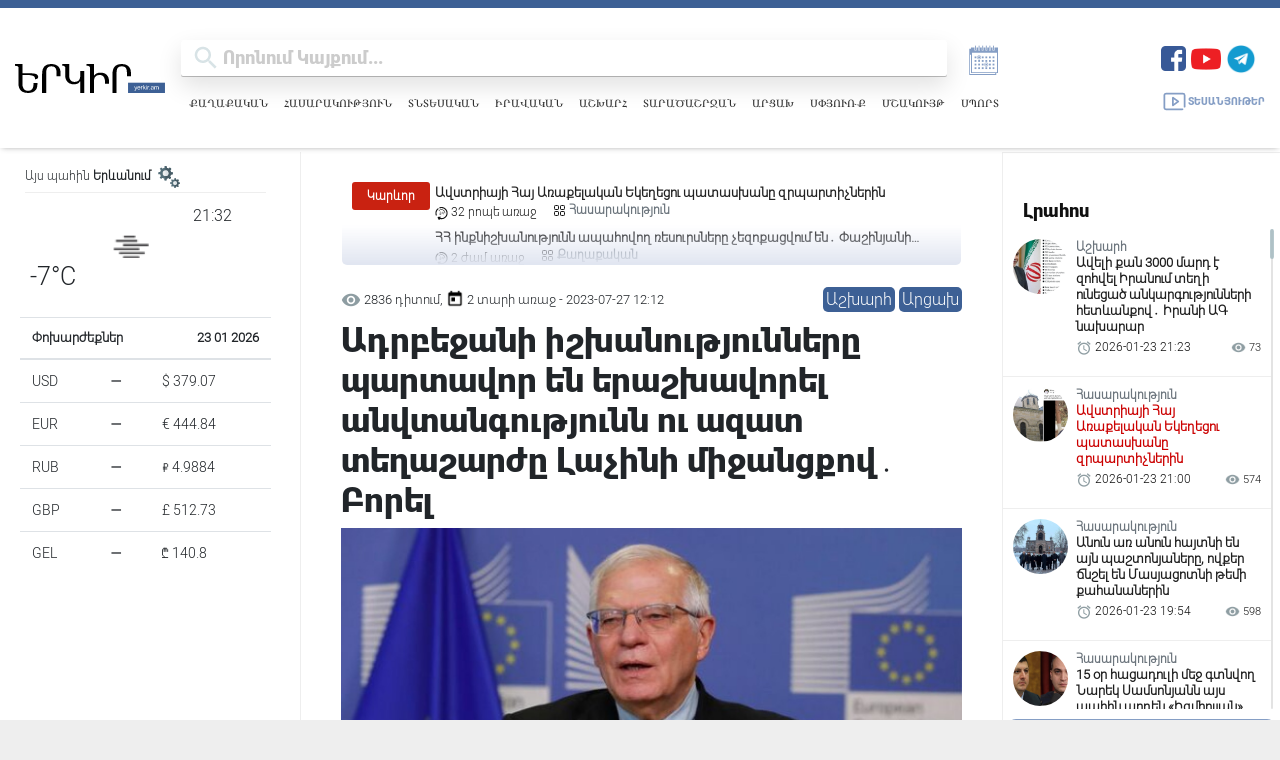

--- FILE ---
content_type: text/html; charset=UTF-8
request_url: https://yerkir.am/hy/article/2023/07/27/15764
body_size: 25858
content:
<!doctype html>
<html>
<head>
    <title>Ադրբեջանի իշխանությունները պարտավոր են երաշխավորել անվտանգությունն ու ազատ տեղաշարժը Լաչինի միջանցքով․ Բորել</title>
     <meta name="csrf-token" content="rqj4XLvlwmNbQXV7gZps1qUpxJ72gwkXh1Mwd5ft">
    <meta name="keywords" content="Եվրոպական, միությունը, խորապես, մտահոգված, է, հումանիտար, լուրջ, իրավիճակով, որին, բախվում, է, տեղի, բնակչությունը, նախկին, Լեռնային, Ղարաբաղի, ինքնավար, մարզում, Այս"/>
    <meta name="description" content="Եվրոպական միությունը խորապես մտահոգված է հումանիտար լուրջ իրավիճակով, որին բախվում է տեղի բնակչությունը նախկին Լեռնային Ղարաբաղի ինքնավար մարզում: Այս մասին&amp;amp;nbsp;հայտարարել&amp;amp;nbsp;է ԵՄ դիվանագիտ..."/>
    <meta property="og:title" content="Ադրբեջանի իշխանությունները պարտավոր են երաշխավորել անվտանգությունն ու ազատ տեղաշարժը Լաչինի միջանցքով․ Բորել"/>
    <meta property="og:description" content="Եվրոպական միությունը խորապես մտահոգված է հումանիտար լուրջ իրավիճակով, որին բախվում է տեղի բնակչությունը նախկին Լեռնային Ղարաբաղի ինքնավար մարզում: Այս մասին&amp;amp;nbsp;հայտարարել&amp;amp;nbsp;է ԵՄ դիվանագիտ..."/>
    <meta property="og:image" content="https://yerkir.am/storage/articles/2023/07/27/c4ae7aa1824d35ee4e0dfe25c88159ad_1690440065.jpg" />
    <meta property="og:url" content="https://yerkir.am/hy/article/2023/07/27/15764" />
    <meta property="og:type" content="article" />
    <meta charset="utf-8">
    <meta http-equiv="X-UA-Compatible" content="IE=edge"/>
    <meta name="viewport" content="width=device-width, initial-scale=1">
    <link rel="shortcut icon" type="image/png" href="https://yerkir.am/assets/favs/favicon.png">
    <meta http-equiv="content-language" content="am">
    <meta name="author" content="BeeOnCode">
    <meta name="msapplication-TileColor" content="#222222">
    <meta name="theme-color" content="#222222">
    <link rel="stylesheet" href="https://use.fontawesome.com/releases/v5.15.4/css/all.css"
          integrity="sha384-DyZ88mC6Up2uqS4h/KRgHuoeGwBcD4Ng9SiP4dIRy0EXTlnuz47vAwmeGwVChigm" crossorigin="anonymous"/>
    
    <!-- YM CSS -->
    <link rel="stylesheet" href="https://cdn.jsdelivr.net/npm/@fancyapps/ui@4.0/dist/fancybox.css"/>
    <link rel="stylesheet" href="//cdn.materialdesignicons.com/2.1.99/css/materialdesignicons.min.css">

    <link rel="stylesheet" href="https://cdnjs.cloudflare.com/ajax/libs/Swiper/4.2.0/css/swiper.min.css">


    <link rel="stylesheet" href="https://yerkir.am/css/frontend.css?version=50">
    <link rel="stylesheet" href="https://yerkir.am/css/owl.theme.default.min.css">
    <link rel="stylesheet" href="https://yerkir.am/css/owl.carousel.min.css">
    <link rel="stylesheet" href="https://yerkir.am/css/select2.min.css">
    <!-- share buttons js -->
    <link rel="stylesheet" href="https://yerkir.am/css/myStyle.css">

    <script type="text/javascript"
            src="https://platform-api.sharethis.com/js/sharethis.js#property=607d87830ac1770018645306&product=inline-share-buttons"
            async="async"></script>

    <!-- Global site tag (gtag.js) - Google Analytics -->
        <script async src="https://www.googletagmanager.com/gtag/js?id=G-X9YT23B4H7"></script>
        <script>
        window.dataLayer = window.dataLayer || [];
        function gtag(){dataLayer.push(arguments);}
        gtag('js', new Date());

        gtag('config', 'G-X9YT23B4H7');
        </script>

       <script src="https://code.jquery.com/jquery-3.7.1.min.js"></script>
    <script>
        document.addEventListener("copy", function (event) {
            const selection = window.getSelection();
            if (!selection.rangeCount) return;

            const selectedText = selection.toString();
            const currentUrl = window.location.href; // Get the current URL
            const attributionText = `   Ամբողջական հոդվածը կարող եք կարդալ այս հասցեով՝ ${currentUrl} \n\n©️ 1991 - 2025 Երկիր Օրաթերթ`;

            event.clipboardData.setData("text/plain", selectedText + attributionText);
            event.clipboardData.setData(
                "text/html",
                `${selectedText}  Ամբողջական հոդվածը կարող եք կարդալ այս հասցեով՝ <a href='${currentUrl}'>${currentUrl}</a><br><br>©️ 1991 - 2025 Երկիր Օրաթերթ`
            );

            event.preventDefault(); // Prevent default copy behavior
        });
    </script>



</head>
<body class="m-width">
<button onclick="topFunction()" id="myBtn" class="scroll_hidden" title="Go to top"><img
            src="https://yerkir.am/assets/icons/arrowUp.svg"></button>
<div class="container-fluid fixed-top m-width">
    <div id="pjax-headerset">
        <!-- optheader -->
<nav class="navbar navbar-expand-lg navbar-light d-flex optheader justify-content-between flex-column">
    <div class="d-flex h-100 w-100 justify-content-between align-items-center">

        <div class="d-flex align-items-center late-p-w">
            <div class="logo_area">
                <a class="navbar-brand y-logo ajaxlink" href="/hy"><img src="https://yerkir.am/assets/logo/logo_am.svg" width="255px" height="auto"></a>
            </div>
            <div class="d-flex flex-column searcharea-late-hide late-w-100">
                <div class="d-flex">
                    <div class="d-flex searcharea">
                        <div class="fullscreenSearch">
                            <div class="search-input-group search">

			<span class="search-input-group-addon opener-searching">
				<img src="https://yerkir.am/assets/icons/iconfinder_ic_search_48px_352091.svg" width="42px">
			</span>
                                <form method="get" action="https://yerkir.am/hy/searching" id="searching">
                                    <input type="text"  id="livesearch" name="value" class="form-control material-input" autocomplete="off" autofocus="off" placeholder="որոնում կայքում..." maxlength="255">
                                </form>
                                </span>

                            </div>

                            <div id="search_output"></div>
                        </div>
                    </div>
                    <a id="a_archive" title="ԱՐԽԻՎ" class="news_archive" style="cursor:pointer;color:#859ec5;">
                        
                        <svg xmlns="http://www.w3.org/2000/svg" xmlns:xlink="http://www.w3.org/1999/xlink" version="1.1" id="Layer_1" x="0px" y="0px" viewBox="0 0 100 100" style="enable-background:new 0 0 100 100;" xml:space="preserve">
                        <style type="text/css">
                            .st0{fill:#859ec5 !important; display: block !important; }
                        </style>
                            <g>
                                <path class="st0" d="M72,21v7h-4v-7h-4v7h-4v-7h-4v7h-4v-7h-4v7h-4v-7h-4v7h-4v-7h-4v7h-4v-7h-8v3h-4v58h60v-4h4V33V21H72z M74,80   H18V37h2v41h54V80z M78,76H22V33h56V76z"/>
                                <rect x="37" y="17" class="st0" width="2" height="10"/>
                                <rect x="45" y="17" class="st0" width="2" height="10"/>
                                <rect x="53" y="17" class="st0" width="2" height="10"/>
                                <rect x="61" y="17" class="st0" width="2" height="10"/>
                                <rect x="69" y="17" class="st0" width="2" height="10"/>
                                <rect x="28" y="41" class="st0" width="4" height="4"/>
                                <rect x="36" y="41" class="st0" width="4" height="4"/>
                                <rect x="44" y="41" class="st0" width="4" height="4"/>
                                <rect x="52" y="41" class="st0" width="4" height="4"/>
                                <rect x="60" y="41" class="st0" width="4" height="4"/>
                                <rect x="68" y="41" class="st0" width="4" height="4"/>
                                <rect x="28" y="49" class="st0" width="4" height="4"/>
                                <rect x="36" y="49" class="st0" width="4" height="4"/>
                                <rect x="44" y="49" class="st0" width="4" height="4"/>
                                <rect x="52" y="49" class="st0" width="4" height="4"/>
                                <rect x="60" y="49" class="st0" width="4" height="4"/>
                                <rect x="68" y="49" class="st0" width="4" height="4"/>
                                <rect x="28" y="57" class="st0" width="4" height="4"/>
                                <rect x="36" y="57" class="st0" width="4" height="4"/>
                                <rect x="44" y="57" class="st0" width="4" height="4"/>
                                <rect x="52" y="57" class="st0" width="4" height="4"/>
                                <rect x="60" y="57" class="st0" width="4" height="4"/>
                                <rect x="68" y="57" class="st0" width="4" height="4"/>
                                <rect x="28" y="65" class="st0" width="4" height="4"/>
                                <rect x="36" y="65" class="st0" width="4" height="4"/>
                                <rect x="44" y="65" class="st0" width="4" height="4"/>
                                <rect x="52" y="65" class="st0" width="4" height="4"/>
                                <rect x="60" y="65" class="st0" width="4" height="4"/>
                                <rect x="68" y="65" class="st0" width="4" height="4"/>
                                <path class="st0" d="M38,47.5c2.5,0,4.5-2,4.5-4.5s-2-4.5-4.5-4.5s-4.5,2-4.5,4.5S35.5,47.5,38,47.5z M38,39.5   c1.9,0,3.5,1.6,3.5,3.5s-1.6,3.5-3.5,3.5s-3.5-1.6-3.5-3.5S36.1,39.5,38,39.5z"/>
                                <path class="st0" d="M54,63.5c2.5,0,4.5-2,4.5-4.5s-2-4.5-4.5-4.5s-4.5,2-4.5,4.5S51.5,63.5,54,63.5z M54,55.5   c1.9,0,3.5,1.6,3.5,3.5s-1.6,3.5-3.5,3.5s-3.5-1.6-3.5-3.5S52.1,55.5,54,55.5z"/>
                                <rect x="29" y="17" class="st0" width="2" height="10"/>
                            </g>
</svg></a>
                </div>
                
                <nav class="nav xsubcats hamburger-hide">
                    <a href="https://yerkir.am/hy/category/politics" class="ajaxlink ">Քաղաքական</a>
                                        <a href="https://yerkir.am/hy/category/society" class="ajaxlink ">Հասարակություն</a>
                                        <a href="https://yerkir.am/hy/category/economy" class="ajaxlink ">Տնտեսական</a>
                                        <a href="https://yerkir.am/hy/category/law" class="ajaxlink ">Իրավական</a>
                                        <a href="https://yerkir.am/hy/category/world" class="ajaxlink ">Աշխարհ</a>
                                        <a href="https://yerkir.am/hy/category/regional" class="ajaxlink ">Տարածաշրջան</a>
                                        <a href="https://yerkir.am/hy/category/arcax" class="ajaxlink ">Արցախ</a>
                                        <a href="https://yerkir.am/hy/category/spyur" class="ajaxlink ">Սփյուռք</a>
                                        <a href="https://yerkir.am/hy/category/culture" class="ajaxlink ">Մշակույթ</a>
                                        <a href="https://yerkir.am/hy/category/sport" class="ajaxlink ">Սպորտ</a>
                                </nav>
                
            </div>
        </div>
        <div class="d-flex flex-column justify-content-start tablet-hide">
            <div class="d-flex">

                <span class="navbar-text boldenfont" style="color:#D8E3E6;font-size: 25px;">
                    <input type="hidden" name="dateforarchive" class="dateforarchive" id="dateforarchive" value="">

                    <div class="d-flex align-items-center">
                        <!-- <a class="y_media_link" target="_blank" href="https://yerkirmedia.am/hy"><img src="https://yerkir.am/assets/logo/logo_ymedia.png"></a> -->
                        <ul class="ul_social justify-content-end list-unstyled d-flex">
                            <li>
                                <a title="Facebook" href="https://www.facebook.com/YerkirWebsite" target="_blank">
                                    <img width="25" src="https://yerkir.am/assets/icons/fb.png">
                                </a>
                            </li>
                            <li style="padding-left:5px;">
                                <a title="Youtube" href="https://www.youtube.com/@Yerkir.Dailynews" target="_blank">
                                    <img width="30" src="https://yerkir.am/assets/icons/yt.png">
                                </a>
                            </li>
                            <li style="padding-left:5px;">
                                <a title="Telegram" href="https://t.me/+xF97O4rEWF05NTli" target="_blank">
                                    <img width="30" src="https://yerkir.am/assets/icons/tg.png">
                                </a>
                            </li>

                            
                            
                            
                            
                            <li class="minileftsidebaricon d-flex">
                                <button data-fancybox="minileftsidebar1" data-src="#minileftbar_cuur">
                                <svg width="20px" height="20px" version="1.1" xmlns="http://www.w3.org/2000/svg" viewBox="0 0 273.835 273.835" xmlns:xlink="http://www.w3.org/1999/xlink" enable-background="new 0 0 273.835 273.835">
                                        <g>
                                          <path d="m273.835,116.316c0-38.584-31.39-69.974-69.974-69.974-23.486,0-44.29,11.642-56.988,29.446-5.7-1.215-11.6-1.884-17.641-1.953-5.787-30.073-32.286-52.867-64.022-52.867-35.958,3.55271e-15-65.21,29.253-65.21,65.21 0,27.13 16.658,50.435 40.279,60.246-1.053,5.482-1.611,11.137-1.611,16.921 0,49.363 40.16,89.522 89.522,89.522 41.754,0 76.92-28.734 86.77-67.466 33.327-5.336 58.875-34.278 58.875-69.085zm-145.645,126.551c-43.849,0-79.522-35.674-79.522-79.522s35.674-79.522 79.522-79.522 79.522,35.674 79.522,79.522-35.673,79.522-79.522,79.522zm-66.78-211.771c28.011-1.885 51.985,17.263 57.703,43.183-14.305,1.447-27.625,6.275-39.148,13.671 0-0.793-0.643-1.436-1.436-1.436h-5.478l10.905-21.868c1.989-3.989-0.912-8.678-5.37-8.678-2.275,0-4.354,1.287-5.37,3.323l-8.007,16.058-8.007-16.058c-1.015-2.036-3.095-3.323-5.37-3.323-4.458,0-7.359,4.689-5.37,8.678l10.905,21.868h-3.774c-1.734,0-3.139,1.406-3.139,3.139v0.116c0,1.734 1.406,3.139 3.139,3.139h19.4c-1.233,0.968-2.437,1.97-3.617,3h-15.783c-1.734,0-3.139,1.406-3.139,3.139 0,1.734 1.406,3.139 3.139,3.139h9.284c-0.918,0.98-1.815,1.98-2.689,3l-.979,1.157c-7.304,8.824-12.95,19.067-16.458,30.247-20.083-8.982-33.866-29.603-32.68-53.244 1.392-27.741 23.622-50.384 51.339-52.25zm155.566,120.747c0.597,0.053 1.192,0.084 1.784,0.084 2.215,0 4.447-0.369 6.822-1.128 0.153-0.049 0.305-0.099 0.456-0.15 2.861-0.965 4.246-4.208 3-6.958l-.682-1.506c-1.1-2.428-3.845-3.645-6.383-2.831l-.04,.013c-2.356,0.752-3.986,0.752-6.346,0-0.408-0.13-0.832-0.288-1.263-0.457-1.948-6.859-4.7-13.383-8.14-19.469h5.406c2.001,0 3.623-1.622 3.623-3.623 0-2.001-1.622-3.623-3.623-3.623h-9.971c-2.551-3.65-5.364-7.104-8.416-10.33-0.006-0.013-0.011-0.026-0.017-0.039-0.318-6.571 4.936-12.019 11.439-12.019 4.967,0 9.206,3.179 10.789,7.609 0.835,2.337 3.116,3.844 5.597,3.844 4.109,0 7.079-4.064 5.686-7.93-3.258-9.041-11.923-15.523-22.073-15.523-9.841,0-18.28,6.095-21.755,14.706-7.661-5.928-16.304-10.643-25.641-13.854 11.607-14.346 29.677-23.259 49.745-22.238 30.856,1.57 55.733,26.861 56.823,57.737 1.041,29.508-19.368,54.517-46.818,60.669 0.484-3.761 0.734-7.594 0.734-11.484 0.001-3.895-0.251-7.734-0.736-11.5z"/>
                                          <path d="m114.665,181.796c0-3.361-2.725-6.087-6.087-6.087-3.361,0-6.087,2.725-6.087,6.087 0,12.073 8.371,22.223 19.612,24.964v3.271c0,3.361 2.725,6.087 6.087,6.087 3.362,0 6.087-2.725 6.087-6.087v-3.271c11.241-2.741 19.612-12.891 19.612-24.964s-8.371-22.222-19.612-24.964v-26.322c4.406,2.232 7.439,6.795 7.439,12.062 0,3.361 2.725,6.087 6.087,6.087s6.087-2.725 6.087-6.087c0-12.073-8.371-22.223-19.612-24.964v-3.271c0-3.361-2.725-6.087-6.087-6.087-3.362,0-6.087,2.725-6.087,6.087v3.271c-11.241,2.741-19.612,12.891-19.612,24.964s8.371,22.223 19.612,24.964v26.322c-4.406-2.232-7.439-6.794-7.439-12.062zm27.051,0c0,5.268-3.033,9.83-7.439,12.062v-24.124c4.405,2.232 7.439,6.795 7.439,12.062zm-27.051-39.224c0-5.267 3.033-9.83 7.439-12.062v24.124c-4.406-2.232-7.439-6.794-7.439-12.062z"/>
                                        </g>
                                    </svg>
                                </button>
                                <button data-fancybox="minileftsidebar1" data-src="#minileftbar" class="d-flex">
                                   
                                    <svg width="20px" height="20px" version="1.1" xmlns="http://www.w3.org/2000/svg" viewBox="0 0 512 512" xmlns:xlink="http://www.w3.org/1999/xlink" enable-background="new 0 0 512 512">
                                        <g>
                                            <g>
                                            <path d="m256,432.3c-11.3,0-20.4,9.1-20.4,20.4v27.9c0,11.3 9.1,20.4 20.4,20.4s20.4-9.1 20.4-20.4v-27.9c0-11.3-9.1-20.4-20.4-20.4z"/>
                                            <path d="m256,102.5c-84.6,0-153.5,68.8-153.5,153.5 0,84.6 68.8,153.5 153.5,153.5 84.6,0 153.5-68.8 153.5-153.5 0-84.6-68.9-153.5-153.5-153.5zm0,266.1c-62.1,0-112.6-50.5-112.6-112.6 0-62.1 50.5-112.6 112.6-112.6s112.6,50.5 112.6,112.6c0,62.1-50.5,112.6-112.6,112.6z"/>
                                            <path d="M256,79.7c11.3,0,20.4-9.1,20.4-20.4V31.4c0-11.3-9.1-20.4-20.4-20.4s-20.4,9.1-20.4,20.4v27.9    C235.6,70.6,244.7,79.7,256,79.7z"/>
                                            <path d="m480.6,235.6h-27.9c-11.3,0-20.4,9.1-20.4,20.4 0,11.3 9.1,20.4 20.4,20.4h27.9c11.3,0 20.4-9.1 20.4-20.4 0-11.3-9.1-20.4-20.4-20.4z"/>
                                            <path d="m59.3,235.6h-27.9c-11.3,0-20.4,9.1-20.4,20.4 0,11.3 9.1,20.4 20.4,20.4h27.9c11.3,0 20.4-9.1 20.4-20.4 1.42109e-14-11.3-9.1-20.4-20.4-20.4z"/>
                                            <path d="m409.5,131.4l19.7-19.7c8-8 8-20.9 0-28.9-8-8-20.9-8-28.9,0l-19.7,19.7c-8,8-8,20.9 0,28.9s20.9,7.9 28.9,0z"/>
                                            <path d="m102.5,380.6l-19.7,19.7c-8,8-8,20.9 0,28.9 8,8 20.9,8 28.9,0l19.7-19.7c8-8 8-20.9 0-28.9s-20.9-7.9-28.9,0z"/>
                                            <path d="m409.5,380.6c-8-8-20.9-8-28.9,0-8,8-8,20.9 0,28.9l19.7,19.7c8,8 20.9,8 28.9,0 8-8 8-20.9 0-28.9l-19.7-19.7z"/>
                                            <path d="m102.5,131.4c8,8 20.9,8 28.9,0 8-8 8-20.9 0-28.9l-19.7-19.7c-8-8-20.9-8-28.9,0-8,8-8,20.9 0,28.9l19.7,19.7z"/>
                                            </g>
                                        </g>
                                    </svg>
                                </button>
                            </li>
                        </ul>
                    </div>
                </span>
            </div>

            <div class="d-flex align-items-center">
                <a class="media-link d-flex align-items-center ajaxlink" href="https://yerkir.am/hy/media">
                    <svg viewBox="0 0 128 128" style="enable-background:new 0 0 128 128;" version="1.1" xml:space="preserve" xmlns="http://www.w3.org/2000/svg" xmlns:xlink="http://www.w3.org/1999/xlink"><style type="text/css">
                            .st0{display:none;}
                            .st1{display:inline;}
                            .st2{fill:none;stroke-width:8;stroke-linecap:round;stroke-linejoin:round;stroke-miterlimit:10;}
                        </style><g class="st0" id="Layer_1"/><g id="Layer_2"><polygon class="st2" points="56.6,82.2 56.6,45.8 82,64  "/><path class="st2" d="M102,101H23.2c-4,0-7.2-3.2-7.2-7.2V34.2c0-4,3.2-7.2,7.2-7.2h81.5c4,0,7.2,3.2,7.2,7.2V89"/></g>
                            </svg>
                    Տեսանյութեր
                </a>
            </div>
        </div>
        <div class="tablet-show">
            <div class="d-flex align-items-center">
                <span class="navbar-text boldenfont" style="color:#D8E3E6;font-size: 15px;">
                    <div class="d-flex align-items-center">
                        <ul class="ul_social justify-content-end list-unstyled d-flex">
                            <li>
                                <a class="soc_link sl-fb" href="https://www.facebook.com/YerkirWebsite" target="_blank">
                                    <svg class="svg-fb" stroke-width="0" viewBox="0 0 24 24" height="1em" width="1em" xmlns="http://www.w3.org/2000/svg"><path fill-rule="evenodd" d="M9.94474914,22 L9.94474914,13.1657526 L7,13.1657526 L7,9.48481614 L9.94474914,9.48481614 L9.94474914,6.54006699 C9.94474914,3.49740494 11.8713513,2 14.5856738,2 C15.8857805,2 17.0033128,2.09717672 17.3287076,2.13987558 L17.3287076,5.32020466 L15.4462767,5.32094085 C13.9702212,5.32094085 13.6256856,6.02252733 13.6256856,7.05171716 L13.6256856,9.48481614 L17.306622,9.48481614 L16.5704347,13.1657526 L13.6256856,13.1657526 L13.6845806,22"></path></svg>
                                </a>
                            </li>
                            <li>
                                <a class="soc_link sl-yt" href="https://www.youtube.com/channel/UCo8_UDLTXzdSI-EPm4PYmnA" target="_blank">
                                    <svg class="svg-yt" stroke-width="0" viewBox="0 0 24 24" height="1em" width="1em" xmlns="http://www.w3.org/2000/svg"><path fill-rule="evenodd" d="M9.522,15.553 L9.52125,8.80975 L16.00575,12.193 L9.522,15.553 Z M23.76,7.64125 C23.76,7.64125 23.52525,5.9875 22.806,5.25925 C21.89325,4.303 20.87025,4.2985 20.4015,4.243 C17.043,4 12.00525,4 12.00525,4 L11.99475,4 C11.99475,4 6.957,4 3.5985,4.243 C3.129,4.2985 2.10675,4.303 1.19325,5.25925 C0.474,5.9875 0.24,7.64125 0.24,7.64125 C0.24,7.64125 0,9.58375 0,11.5255 L0,13.3465 C0,15.289 0.24,17.23075 0.24,17.23075 C0.24,17.23075 0.474,18.8845 1.19325,19.61275 C2.10675,20.569 3.306,20.539 3.84,20.63875 C5.76,20.82325 12,20.88025 12,20.88025 C12,20.88025 17.043,20.87275 20.4015,20.62975 C20.87025,20.5735 21.89325,20.569 22.806,19.61275 C23.52525,18.8845 23.76,17.23075 23.76,17.23075 C23.76,17.23075 24,15.289 24,13.3465 L24,11.5255 C24,9.58375 23.76,7.64125 23.76,7.64125 L23.76,7.64125 Z"></path></svg>
                                </a>
                            </li>

                            
                            
                            
                            
                            <li class="show-for-mini">
                                <a class="soc_link sl-tg" href="https://t.me/yerkirmedia_am" target="_blank">
                                    <svg class="svg-tg" stroke-width="0" viewBox="0 0 448 512" height="1em" width="1em" xmlns="http://www.w3.org/2000/svg"><path d="M446.7 98.6l-67.6 318.8c-5.1 22.5-18.4 28.1-37.3 17.5l-103-75.9-49.7 47.8c-5.5 5.5-10.1 10.1-20.7 10.1l7.4-104.9 190.9-172.5c8.3-7.4-1.8-11.5-12.9-4.1L117.8 284 16.2 252.2c-22.1-6.9-22.5-22.1 4.6-32.7L418.2 66.4c18.4-6.9 34.5 4.1 28.5 32.2z"></path></svg>
                                </a>
                            </li>
                            <li class="minileftsidebaricon d-flex">
                                <button data-fancybox="minileftsidebar2" data-src="#minileftbar" class="d-flex">
                                    <svg width="20px" height="20px" version="1.1" xmlns="http://www.w3.org/2000/svg" viewBox="0 0 273.835 273.835" xmlns:xlink="http://www.w3.org/1999/xlink" enable-background="new 0 0 273.835 273.835">
                                        <g>
                                          <path d="m273.835,116.316c0-38.584-31.39-69.974-69.974-69.974-23.486,0-44.29,11.642-56.988,29.446-5.7-1.215-11.6-1.884-17.641-1.953-5.787-30.073-32.286-52.867-64.022-52.867-35.958,3.55271e-15-65.21,29.253-65.21,65.21 0,27.13 16.658,50.435 40.279,60.246-1.053,5.482-1.611,11.137-1.611,16.921 0,49.363 40.16,89.522 89.522,89.522 41.754,0 76.92-28.734 86.77-67.466 33.327-5.336 58.875-34.278 58.875-69.085zm-145.645,126.551c-43.849,0-79.522-35.674-79.522-79.522s35.674-79.522 79.522-79.522 79.522,35.674 79.522,79.522-35.673,79.522-79.522,79.522zm-66.78-211.771c28.011-1.885 51.985,17.263 57.703,43.183-14.305,1.447-27.625,6.275-39.148,13.671 0-0.793-0.643-1.436-1.436-1.436h-5.478l10.905-21.868c1.989-3.989-0.912-8.678-5.37-8.678-2.275,0-4.354,1.287-5.37,3.323l-8.007,16.058-8.007-16.058c-1.015-2.036-3.095-3.323-5.37-3.323-4.458,0-7.359,4.689-5.37,8.678l10.905,21.868h-3.774c-1.734,0-3.139,1.406-3.139,3.139v0.116c0,1.734 1.406,3.139 3.139,3.139h19.4c-1.233,0.968-2.437,1.97-3.617,3h-15.783c-1.734,0-3.139,1.406-3.139,3.139 0,1.734 1.406,3.139 3.139,3.139h9.284c-0.918,0.98-1.815,1.98-2.689,3l-.979,1.157c-7.304,8.824-12.95,19.067-16.458,30.247-20.083-8.982-33.866-29.603-32.68-53.244 1.392-27.741 23.622-50.384 51.339-52.25zm155.566,120.747c0.597,0.053 1.192,0.084 1.784,0.084 2.215,0 4.447-0.369 6.822-1.128 0.153-0.049 0.305-0.099 0.456-0.15 2.861-0.965 4.246-4.208 3-6.958l-.682-1.506c-1.1-2.428-3.845-3.645-6.383-2.831l-.04,.013c-2.356,0.752-3.986,0.752-6.346,0-0.408-0.13-0.832-0.288-1.263-0.457-1.948-6.859-4.7-13.383-8.14-19.469h5.406c2.001,0 3.623-1.622 3.623-3.623 0-2.001-1.622-3.623-3.623-3.623h-9.971c-2.551-3.65-5.364-7.104-8.416-10.33-0.006-0.013-0.011-0.026-0.017-0.039-0.318-6.571 4.936-12.019 11.439-12.019 4.967,0 9.206,3.179 10.789,7.609 0.835,2.337 3.116,3.844 5.597,3.844 4.109,0 7.079-4.064 5.686-7.93-3.258-9.041-11.923-15.523-22.073-15.523-9.841,0-18.28,6.095-21.755,14.706-7.661-5.928-16.304-10.643-25.641-13.854 11.607-14.346 29.677-23.259 49.745-22.238 30.856,1.57 55.733,26.861 56.823,57.737 1.041,29.508-19.368,54.517-46.818,60.669 0.484-3.761 0.734-7.594 0.734-11.484 0.001-3.895-0.251-7.734-0.736-11.5z"/>
                                          <path d="m114.665,181.796c0-3.361-2.725-6.087-6.087-6.087-3.361,0-6.087,2.725-6.087,6.087 0,12.073 8.371,22.223 19.612,24.964v3.271c0,3.361 2.725,6.087 6.087,6.087 3.362,0 6.087-2.725 6.087-6.087v-3.271c11.241-2.741 19.612-12.891 19.612-24.964s-8.371-22.222-19.612-24.964v-26.322c4.406,2.232 7.439,6.795 7.439,12.062 0,3.361 2.725,6.087 6.087,6.087s6.087-2.725 6.087-6.087c0-12.073-8.371-22.223-19.612-24.964v-3.271c0-3.361-2.725-6.087-6.087-6.087-3.362,0-6.087,2.725-6.087,6.087v3.271c-11.241,2.741-19.612,12.891-19.612,24.964s8.371,22.223 19.612,24.964v26.322c-4.406-2.232-7.439-6.794-7.439-12.062zm27.051,0c0,5.268-3.033,9.83-7.439,12.062v-24.124c4.405,2.232 7.439,6.795 7.439,12.062zm-27.051-39.224c0-5.267 3.033-9.83 7.439-12.062v24.124c-4.406-2.232-7.439-6.794-7.439-12.062z"/>
                                        </g>
                                    </svg>
                                    <svg width="20px" height="20px" version="1.1" xmlns="http://www.w3.org/2000/svg" viewBox="0 0 512 512" xmlns:xlink="http://www.w3.org/1999/xlink" enable-background="new 0 0 512 512">
                                        <g>
                                            <g>
                                            <path d="m256,432.3c-11.3,0-20.4,9.1-20.4,20.4v27.9c0,11.3 9.1,20.4 20.4,20.4s20.4-9.1 20.4-20.4v-27.9c0-11.3-9.1-20.4-20.4-20.4z"/>
                                            <path d="m256,102.5c-84.6,0-153.5,68.8-153.5,153.5 0,84.6 68.8,153.5 153.5,153.5 84.6,0 153.5-68.8 153.5-153.5 0-84.6-68.9-153.5-153.5-153.5zm0,266.1c-62.1,0-112.6-50.5-112.6-112.6 0-62.1 50.5-112.6 112.6-112.6s112.6,50.5 112.6,112.6c0,62.1-50.5,112.6-112.6,112.6z"/>
                                            <path d="M256,79.7c11.3,0,20.4-9.1,20.4-20.4V31.4c0-11.3-9.1-20.4-20.4-20.4s-20.4,9.1-20.4,20.4v27.9    C235.6,70.6,244.7,79.7,256,79.7z"/>
                                            <path d="m480.6,235.6h-27.9c-11.3,0-20.4,9.1-20.4,20.4 0,11.3 9.1,20.4 20.4,20.4h27.9c11.3,0 20.4-9.1 20.4-20.4 0-11.3-9.1-20.4-20.4-20.4z"/>
                                            <path d="m59.3,235.6h-27.9c-11.3,0-20.4,9.1-20.4,20.4 0,11.3 9.1,20.4 20.4,20.4h27.9c11.3,0 20.4-9.1 20.4-20.4 1.42109e-14-11.3-9.1-20.4-20.4-20.4z"/>
                                            <path d="m409.5,131.4l19.7-19.7c8-8 8-20.9 0-28.9-8-8-20.9-8-28.9,0l-19.7,19.7c-8,8-8,20.9 0,28.9s20.9,7.9 28.9,0z"/>
                                            <path d="m102.5,380.6l-19.7,19.7c-8,8-8,20.9 0,28.9 8,8 20.9,8 28.9,0l19.7-19.7c8-8 8-20.9 0-28.9s-20.9-7.9-28.9,0z"/>
                                            <path d="m409.5,380.6c-8-8-20.9-8-28.9,0-8,8-8,20.9 0,28.9l19.7,19.7c8,8 20.9,8 28.9,0 8-8 8-20.9 0-28.9l-19.7-19.7z"/>
                                            <path d="m102.5,131.4c8,8 20.9,8 28.9,0 8-8 8-20.9 0-28.9l-19.7-19.7c-8-8-20.9-8-28.9,0-8,8-8,20.9 0,28.9l19.7,19.7z"/>
                                            </g>
                                        </g>
                                    </svg>
                                </button>
                            </li>
                        </ul>
                    </div>
                </span>
                <div class="telegrambox hide-for-mini">
                    <a href="https://t.me/yerkirmedia_am" target="_blank">
                        <div class="d-flex align-items-center">
                            <div class="tg-logo">
                                <img src="https://yerkir.am/assets/icons/fb.png">
                            </div>
                            <div class="tg-subscribe">
                                <div class="join-us">
                                    <span class="bsubtelegram">Միացիր մեր Telegram ալիքին</span>
                                </div>
                            </div>
                        </div>
                    </a>
                </div>
            </div>
        </div>
        
        <div class="hamburger-icon hamburger-show" id="icon">
            <div class="icon-1" id="a"></div>
            <div class="icon-2" id="b"></div>
            <div class="icon-3" id="c"></div>
            <div class="clear"></div>
        </div>

        <nav id="hamburger-nav">

            <div class="d-flex flex-column hamburger-show">
                <h4>Բաժիններ</h4>
                <nav class="nav xsubcats mobile-subcats">
                    <a href="https://yerkir.am/hy/category/politics" class="ajaxlink ">Քաղաքական</a>
                                        <a href="https://yerkir.am/hy/category/society" class="ajaxlink ">Հասարակություն</a>
                                        <a href="https://yerkir.am/hy/category/economy" class="ajaxlink ">Տնտեսական</a>
                                        <a href="https://yerkir.am/hy/category/law" class="ajaxlink ">Իրավական</a>
                                        <a href="https://yerkir.am/hy/category/world" class="ajaxlink ">Աշխարհ</a>
                                        <a href="https://yerkir.am/hy/category/regional" class="ajaxlink ">Տարածաշրջան</a>
                                        <a href="https://yerkir.am/hy/category/arcax" class="ajaxlink ">Արցախ</a>
                                        <a href="https://yerkir.am/hy/category/spyur" class="ajaxlink ">Սփյուռք</a>
                                        <a href="https://yerkir.am/hy/category/culture" class="ajaxlink ">Մշակույթ</a>
                                        <a href="https://yerkir.am/hy/category/sport" class="ajaxlink ">Սպորտ</a>
                                </nav>
                <div class="ymvideo-late-show">
                    <div class="d-flex align-items-center mt-2 mb-3 justify-content-between">
                        <a class="y_media_link" target="_blank" href="https://yerkirmedia.am/hy"><img src="https://yerkir.am/assets/logo/logo_ymedia.png"></a>
                        <a class="media-link d-flex align-items-center ajaxlink" href="https://yerkir.am/hy/media">
                            <svg viewBox="0 0 128 128" style="enable-background:new 0 0 128 128;" version="1.1" xml:space="preserve" xmlns="http://www.w3.org/2000/svg" xmlns:xlink="http://www.w3.org/1999/xlink"><style type="text/css">
                                    .st0{display:none;}
                                    .st1{display:inline;}
                                    .st2{fill:none;stroke-width:8;stroke-linecap:round;stroke-linejoin:round;stroke-miterlimit:10;}
                                </style><g class="st0" id="Layer_1"/><g id="Layer_2"><polygon class="st2" points="56.6,82.2 56.6,45.8 82,64  "/><path class="st2" d="M102,101H23.2c-4,0-7.2-3.2-7.2-7.2V34.2c0-4,3.2-7.2,7.2-7.2h81.5c4,0,7.2,3.2,7.2,7.2V89"/></g>
                            </svg>
                            Տեսանյութեր
                        </a>
                    </div>
                </div>

                <div class="info_main">
                    <div class="row">

                        <div class="col-12 footer-right">
                            <div class="infobox">
                                <h4>Հետադարձ կապ</h4>

                                <div class="info_fb d-flex flex-wrap">
                                    <ul class="info_list">
                                        <li class="boldenfont" style="font-size: 10px;">Հասցե</li>
                                        <li class="i_address">ՀՀ, ք. Երևան Հանրապետության փ. 30 </li>
                                    </ul>
                                    <ul class="info_list">
                                        <li class="boldenfont" style="font-size: 10px;">Էլ․փոստ</li>
                                        <li class="i_mail"><a href="/cdn-cgi/l/email-protection" class="__cf_email__" data-cfemail="cdb4a8bfa6a4bfe3aca08daaa0aca4a1e3aea2a0">[email&#160;protected]</a></li>
                                    </ul>
                                    <ul class="info_list">
                                        <li class="boldenfont" style="font-size: 10px;">Հեռ.</li>
                                        <li class="i_phone">+374 10 52 15 01</li>
                                    </ul>
                                </div>

                                <div class="oldsite-area">
                                    <a href="https://old.yerkir.am" target="_blank">Կայքի հին տարբերակը</a>
                                </div>


                            </div>
                        </div>

                    </div>
                </div>
            </div>

        </nav>

        <div class="dark-blue" id="blue"></div>
        
    </div>
    <div class="mobile-search tablet-show w-100">
        <div class="d-flex">
            <div class="d-flex searcharea">
                <div class="fullscreenSearch">
                    <div class="search-input-group search">

			<span class="search-input-group-addon opener-searching">
				<img src="https://yerkir.am/assets/icons/iconfinder_ic_search_48px_352091.svg" width="42px">
			</span>
                        <form method="get" action="https://yerkir.am/hy/searching" id="searching">
                            <input type="text"  id="livesearch" name="value" class="form-control material-input" autocomplete="off" autofocus="off" placeholder="որոնում կայքում..." maxlength="255">
                        </form>
                        </span>

                    </div>

                    <div id="search_output"></div>
                </div>
            </div>
            <a id="a_archive" title="ԱՐԽԻՎ" class="news_archive" style="cursor:pointer;color:#859ec5;">
                
                <svg xmlns="http://www.w3.org/2000/svg" xmlns:xlink="http://www.w3.org/1999/xlink" version="1.1" id="Layer_1" x="0px" y="0px" viewBox="0 0 100 100" style="enable-background:new 0 0 100 100;" xml:space="preserve">
<style type="text/css">
    .st0{fill:#859ec5 !important; display: block !important; }
</style>
                    <g>
                        <path class="st0" d="M72,21v7h-4v-7h-4v7h-4v-7h-4v7h-4v-7h-4v7h-4v-7h-4v7h-4v-7h-4v7h-4v-7h-8v3h-4v58h60v-4h4V33V21H72z M74,80   H18V37h2v41h54V80z M78,76H22V33h56V76z"/>
                        <rect x="37" y="17" class="st0" width="2" height="10"/>
                        <rect x="45" y="17" class="st0" width="2" height="10"/>
                        <rect x="53" y="17" class="st0" width="2" height="10"/>
                        <rect x="61" y="17" class="st0" width="2" height="10"/>
                        <rect x="69" y="17" class="st0" width="2" height="10"/>
                        <rect x="28" y="41" class="st0" width="4" height="4"/>
                        <rect x="36" y="41" class="st0" width="4" height="4"/>
                        <rect x="44" y="41" class="st0" width="4" height="4"/>
                        <rect x="52" y="41" class="st0" width="4" height="4"/>
                        <rect x="60" y="41" class="st0" width="4" height="4"/>
                        <rect x="68" y="41" class="st0" width="4" height="4"/>
                        <rect x="28" y="49" class="st0" width="4" height="4"/>
                        <rect x="36" y="49" class="st0" width="4" height="4"/>
                        <rect x="44" y="49" class="st0" width="4" height="4"/>
                        <rect x="52" y="49" class="st0" width="4" height="4"/>
                        <rect x="60" y="49" class="st0" width="4" height="4"/>
                        <rect x="68" y="49" class="st0" width="4" height="4"/>
                        <rect x="28" y="57" class="st0" width="4" height="4"/>
                        <rect x="36" y="57" class="st0" width="4" height="4"/>
                        <rect x="44" y="57" class="st0" width="4" height="4"/>
                        <rect x="52" y="57" class="st0" width="4" height="4"/>
                        <rect x="60" y="57" class="st0" width="4" height="4"/>
                        <rect x="68" y="57" class="st0" width="4" height="4"/>
                        <rect x="28" y="65" class="st0" width="4" height="4"/>
                        <rect x="36" y="65" class="st0" width="4" height="4"/>
                        <rect x="44" y="65" class="st0" width="4" height="4"/>
                        <rect x="52" y="65" class="st0" width="4" height="4"/>
                        <rect x="60" y="65" class="st0" width="4" height="4"/>
                        <rect x="68" y="65" class="st0" width="4" height="4"/>
                        <path class="st0" d="M38,47.5c2.5,0,4.5-2,4.5-4.5s-2-4.5-4.5-4.5s-4.5,2-4.5,4.5S35.5,47.5,38,47.5z M38,39.5   c1.9,0,3.5,1.6,3.5,3.5s-1.6,3.5-3.5,3.5s-3.5-1.6-3.5-3.5S36.1,39.5,38,39.5z"/>
                        <path class="st0" d="M54,63.5c2.5,0,4.5-2,4.5-4.5s-2-4.5-4.5-4.5s-4.5,2-4.5,4.5S51.5,63.5,54,63.5z M54,55.5   c1.9,0,3.5,1.6,3.5,3.5s-1.6,3.5-3.5,3.5s-3.5-1.6-3.5-3.5S52.1,55.5,54,55.5z"/>
                        <rect x="29" y="17" class="st0" width="2" height="10"/>
                    </g>
</svg></a>
        </div>
    </div>
    
    
    <!--  -->
</nav>

    </div>
</div>

<div class="container-fluid maincenter">
    <div id="loading">
        <div id="loginLoadingScreen" class="login-loading-screen">
            <div class="login-loading-bar"></div>
        </div>
    </div>
    <div class="row main-site-content">

        <div class="col leftsidebar">
            <div id="pjax-leftbar">
                <div class="mCustomScrollbar scrollra _mCS_1" data-mcs-theme="dark">

<script data-cfasync="false" src="/cdn-cgi/scripts/5c5dd728/cloudflare-static/email-decode.min.js"></script><script>
document.addEventListener('DOMContentLoaded', function() {
    const scrollTextElements = document.querySelectorAll('[id^="scrollText"]');

    function setupAnimation(element) {
        const animation = element.animate([
            { transform: 'translateX(50%)' },
            { transform: 'translateX(-50%)' }
        ], {
            duration: 12000,
            iterations: Infinity 
        });

        element.addEventListener('mouseenter', () => animation.pause());
        element.addEventListener('mouseleave', () => animation.play());
    }

    scrollTextElements.forEach(function(element) {
        setupAnimation(element);
    });
});
</script>
<script>
document.addEventListener('DOMContentLoaded', function() {
    const scrollTextElements = document.querySelectorAll('[id^="scrollText"]');

    function setupAnimation(element) {
        const animation = element.animate([
            { transform: 'translateX(50%)' },
            { transform: 'translateX(-50%)' }
        ], {
            duration: 12000,
            iterations: Infinity 
        });

        element.addEventListener('mouseenter', () => animation.pause());
        element.addEventListener('mouseleave', () => animation.play());
    }

    scrollTextElements.forEach(function(element) {
        setupAnimation(element);
    });
});
</script>
<script>
document.addEventListener('DOMContentLoaded', function() {
    const scrollTextElements = document.querySelectorAll('[id^="scrollText"]');

    function setupAnimation(element) {
        const animation = element.animate([
            { transform: 'translateX(50%)' },
            { transform: 'translateX(-50%)' }
        ], {
            duration: 12000,
            iterations: Infinity 
        });

        element.addEventListener('mouseenter', () => animation.pause());
        element.addEventListener('mouseleave', () => animation.play());
    }

    scrollTextElements.forEach(function(element) {
        setupAnimation(element);
    });
});
</script>



    <div id="infoBlock" class="infoleft">
        <div id="minileftbar" class="weather-wrapper">
            <div class="weather-card madrid">
                <div class="weather-widget" data-id="6973b0b878457">
    <div class="v-pogoda toggleButton" data-id="6973b0b878457">
        Այս պահին <b id="currentCity-6973b0b878457">Երևան</b><b>ում</b>
        <img class="img_sett_widget" src="https://yerkir.am/assets/icons/setting-weather.svg" width="30px" alt="sett-weather">
    </div>

    <div id="weather-select-block-6973b0b878457" class="weather-app" data-id="6973b0b878457">
        <select name="city" class="dropdown-select" id="citySelect-6973b0b878457">
        </select>
    </div>

    <div id="minileftbar" class="weather-wrapper">
        <div id="weatherData-6973b0b878457" class="weather-card madrid">
            <div id="weatherData">
      </div>
        </div>
    </div>
</div>

<script type="text/javascript" src="https://yerkir.am/js/widget.js"></script>
            </div>
        </div>
    </div>



	<script>
document.addEventListener('DOMContentLoaded', function() {
    const scrollTextElements = document.querySelectorAll('[id^="scrollText"]');

    function setupAnimation(element) {
        const animation = element.animate([
            { transform: 'translateX(50%)' },
            { transform: 'translateX(-50%)' }
        ], {
            duration: 12000,
            iterations: Infinity 
        });

        element.addEventListener('mouseenter', () => animation.pause());
        element.addEventListener('mouseleave', () => animation.play());
    }

    scrollTextElements.forEach(function(element) {
        setupAnimation(element);
    });
});
</script>
<script>
document.addEventListener('DOMContentLoaded', function() {
    const scrollTextElements = document.querySelectorAll('[id^="scrollText"]');

    function setupAnimation(element) {
        const animation = element.animate([
            { transform: 'translateX(50%)' },
            { transform: 'translateX(-50%)' }
        ], {
            duration: 12000,
            iterations: Infinity 
        });

        element.addEventListener('mouseenter', () => animation.pause());
        element.addEventListener('mouseleave', () => animation.play());
    }

    scrollTextElements.forEach(function(element) {
        setupAnimation(element);
    });
});
</script>
<script>
document.addEventListener('DOMContentLoaded', function() {
    const scrollTextElements = document.querySelectorAll('[id^="scrollText"]');

    function setupAnimation(element) {
        const animation = element.animate([
            { transform: 'translateX(50%)' },
            { transform: 'translateX(-50%)' }
        ], {
            duration: 12000,
            iterations: Infinity 
        });

        element.addEventListener('mouseenter', () => animation.pause());
        element.addEventListener('mouseleave', () => animation.play());
    }

    scrollTextElements.forEach(function(element) {
        setupAnimation(element);
    });
});
</script>





    <div id="minileftbar_cuur">
        <div class="main-table-section">
        <table class="table primary-table">
            <thead>
                <tr>
                    <th colspan="3">
                        <div class="currency" data-toggle="tooltip" title="Այսօր">
                            <b>Փոխարժեքներ</b>
                                                        <b>23 01 2026</b>
                        </div>
                    </th>
                </tr>
            </thead>
            <tbody>
                                    <tr>
                        <td>USD</td>
                        <td> &#9866; </td>
                        <td>
                                                            $ 379.07
                                                    </td>
                    </tr>
                                    <tr>
                        <td>EUR</td>
                        <td> &#9866; </td>
                        <td>
                                                            € 444.84
                                                    </td>
                    </tr>
                                    <tr>
                        <td>RUB</td>
                        <td> &#9866; </td>
                        <td>
                                                            ₽ 4.9884
                                                    </td>
                    </tr>
                                    <tr>
                        <td>GBP</td>
                        <td> &#9866; </td>
                        <td>
                                                            £ 512.73
                                                    </td>
                    </tr>
                                    <tr>
                        <td>GEL</td>
                        <td> &#9866; </td>
                        <td>
                                                            ₾ 140.8
                                                    </td>
                    </tr>
                            </tbody>
        </table>
    </div>
    </div>




	<script>
document.addEventListener('DOMContentLoaded', function() {
    const scrollTextElements = document.querySelectorAll('[id^="scrollText"]');

    function setupAnimation(element) {
        const animation = element.animate([
            { transform: 'translateX(50%)' },
            { transform: 'translateX(-50%)' }
        ], {
            duration: 12000,
            iterations: Infinity 
        });

        element.addEventListener('mouseenter', () => animation.pause());
        element.addEventListener('mouseleave', () => animation.play());
    }

    scrollTextElements.forEach(function(element) {
        setupAnimation(element);
    });
});
</script>
<script>
document.addEventListener('DOMContentLoaded', function() {
    const scrollTextElements = document.querySelectorAll('[id^="scrollText"]');

    function setupAnimation(element) {
        const animation = element.animate([
            { transform: 'translateX(50%)' },
            { transform: 'translateX(-50%)' }
        ], {
            duration: 12000,
            iterations: Infinity 
        });

        element.addEventListener('mouseenter', () => animation.pause());
        element.addEventListener('mouseleave', () => animation.play());
    }

    scrollTextElements.forEach(function(element) {
        setupAnimation(element);
    });
});
</script>
<script>
document.addEventListener('DOMContentLoaded', function() {
    const scrollTextElements = document.querySelectorAll('[id^="scrollText"]');

    function setupAnimation(element) {
        const animation = element.animate([
            { transform: 'translateX(50%)' },
            { transform: 'translateX(-50%)' }
        ], {
            duration: 12000,
            iterations: Infinity 
        });

        element.addEventListener('mouseenter', () => animation.pause());
        element.addEventListener('mouseleave', () => animation.play());
    }

    scrollTextElements.forEach(function(element) {
        setupAnimation(element);
    });
});
</script>


</div>


            </div>
        </div>
        <div class="col centersidecontent">
            <div id="pjax-container">
                
    <div class="pl-3 pr-3">
        <div id='breakingwrapper'>
    <div class="gradientonbreakingnews"></div>
    <div id='breakingnews' >
        <span class='tulisbreaking blink-text'>կարևոր</span>
        <div id='recentbreaking'>
            <ul>
                                    <li class="d-flex flex-column justify-content-start">
                        <a class="ajaxlink" href="https://yerkir.am/hy/article/2026/01/23/306045">
                            Ավստրիայի Հայ Առաքելական Եկեղեցու պատասխանը զրպարտիչներին</a>
                        <div class="d-flex align-items-center justify-content-start">
                            <span class="timelrahos mr-3">
                                <svg width="13px" height="13px" fill="#e1e0de" version="1.1" id="Capa_1" xmlns="http://www.w3.org/2000/svg" xmlns:xlink="http://www.w3.org/1999/xlink" x="0px" y="0px"
                                     viewBox="0 0 86.285 86.285" style="enable-background:new 0 0 86.285 86.285;" xml:space="preserve">
                                <g>
                                    <path d="M9.83,40.531c0-10.4,4.728-20.016,12.969-26.381c1.577-1.218,1.868-3.484,0.65-5.062c-1.219-1.577-3.484-1.87-5.063-0.65
                                        C8.362,16.181,2.613,27.878,2.613,40.531c0,4.96,0.885,9.803,2.631,14.396c0.548,1.441,1.919,2.327,3.374,2.327
                                        c0.426,0,0.859-0.076,1.281-0.236c1.863-0.708,2.799-2.792,2.091-4.655C10.557,48.592,9.83,44.611,9.83,40.531z"/>
                                    <path d="M43.143,0c-4.357,0-8.644,0.689-12.743,2.046c-1.893,0.626-2.918,2.668-2.292,4.56c0.626,1.892,2.668,2.916,4.56,2.292
                                        c3.367-1.115,6.892-1.68,10.476-1.68c18.368,0,33.312,14.944,33.312,33.313c0,18.37-14.944,33.316-33.312,33.316
                                        c-4.274,0-8.415-0.816-12.288-2.357l4.341-0.578c1.976-0.264,3.364-2.078,3.101-4.054c-0.264-1.977-2.091-3.36-4.054-3.101
                                        l-13.864,1.848c-1.976,0.264-3.364,2.078-3.101,4.054c0.024,0.179,0.07,0.348,0.118,0.517c0.015,0.537,0.139,1.077,0.402,1.578
                                        l6.624,12.601c0.646,1.229,1.899,1.931,3.197,1.931c0.566,0,1.141-0.134,1.676-0.415c1.765-0.928,2.443-3.109,1.516-4.873
                                        L29.64,78.77c4.29,1.516,8.836,2.295,13.503,2.295c22.348,0,40.529-18.183,40.529-40.533C83.672,18.182,65.49,0,43.143,0z"/>
                                    <path d="M41.477,36.553c0-3.083-2.577-5.129-5.811-5.129c-2.325,0-4.195,0.581-5.61,1.288c-0.379,0.202-0.556,0.506-0.556,0.936
                                        c0,0.556,0.404,0.984,0.96,0.984c0.202,0,0.43-0.101,0.48-0.126c1.137-0.505,2.603-0.909,4.321-0.909
                                        c2.931,0,3.992,1.339,3.992,3.133c0,4.119-10.107,5.938-10.107,11.27c0,0.784,0.556,1.314,1.339,1.314h9.754
                                        c0.606,0,1.087-0.455,1.087-1.062c0-0.606-0.48-1.086-1.087-1.086h-8.794C32.81,44.209,41.477,41.758,41.477,36.553z"/>
                                    <path d="M54.31,49.439c0.632,0,1.162-0.505,1.162-1.137v-3.437h1.921c0.581,0,1.035-0.43,1.035-1.011
                                        c0-0.581-0.454-1.036-1.035-1.036h-1.921v-9.805c0-0.809-0.581-1.465-1.466-1.465h-0.505c-0.506,0-0.985,0.252-1.264,0.607
                                        l-7.935,10.133C44.126,42.517,44,42.87,44,43.198v0.228c0,0.809,0.657,1.44,1.466,1.44h7.706v3.437
                                        C53.172,48.935,53.678,49.439,54.31,49.439z M46.451,42.819l6.721-8.667v8.667H46.451z"/>
                                    <path d="M28.158,24.259c3.995-3.487,9.119-5.407,14.429-5.407c12.105,0,21.953,9.85,21.953,21.956c0,0.996,0.809,1.805,1.805,1.805
                                        c0.996,0,1.805-0.809,1.805-1.805c0-14.096-11.468-25.564-25.563-25.564c-6.183,0-12.149,2.236-16.802,6.297
                                        c-0.751,0.655-0.828,1.795-0.173,2.546C26.268,24.836,27.408,24.914,28.158,24.259z"/></g><g></g><g></g><g></g><g></g><g></g><g></g><g></g><g></g><g></g><g></g><g></g><g></g><g></g><g></g><g></g>
                                </svg>
                                32 րոպե առաջ
                            </span>
                            <span class="breaking-categ text-sm-left text-muted text-smallbg">
                                <svg width="13px" height="13px" viewBox="0 0 24 24" fill="none" xmlns="http://www.w3.org/2000/svg">
                                    <path fill-rule="evenodd" clip-rule="evenodd" d="M6.5 3.58824C5.76727 3.58824 4.73635 3.76289 4.052 3.89936C3.97331 3.91505 3.91505 3.97331 3.89936 4.052C3.76289 4.73635 3.58824 5.76727 3.58824 6.5C3.58824 7.23273 3.76289 8.26365 3.89936 8.948C3.91505 9.02669 3.97331 9.08495 4.052 9.10064C4.73635 9.23711 5.76727 9.41177 6.5 9.41177C7.23273 9.41177 8.26365 9.23711 8.948 9.10064C9.02669 9.08495 9.08495 9.02669 9.10064 8.948C9.23711 8.26365 9.41177 7.23273 9.41177 6.5C9.41177 5.76727 9.23711 4.73635 9.10064 4.052C9.08495 3.97331 9.02669 3.91505 8.948 3.89936C8.26365 3.76289 7.23273 3.58824 6.5 3.58824ZM3.7414 2.34179C4.42728 2.20502 5.59496 2 6.5 2C7.40504 2 8.57272 2.20502 9.2586 2.34179C9.96673 2.483 10.517 3.03328 10.6582 3.7414C10.795 4.42728 11 5.59496 11 6.5C11 7.40504 10.795 8.57272 10.6582 9.2586C10.517 9.96673 9.96672 10.517 9.2586 10.6582C8.57272 10.795 7.40504 11 6.5 11C5.59496 11 4.42728 10.795 3.7414 10.6582C3.03327 10.517 2.483 9.96672 2.34179 9.2586C2.20502 8.57272 2 7.40504 2 6.5C2 5.59496 2.20502 4.42728 2.34179 3.7414C2.483 3.03327 3.03328 2.483 3.7414 2.34179Z"/>
                                    <path fill-rule="evenodd" clip-rule="evenodd" d="M6.5 14.5882C5.76727 14.5882 4.73635 14.7629 4.052 14.8994C3.97331 14.9151 3.91505 14.9733 3.89936 15.052C3.76289 15.7363 3.58824 16.7673 3.58824 17.5C3.58824 18.2327 3.76289 19.2637 3.89936 19.948C3.91505 20.0267 3.97331 20.0849 4.052 20.1006C4.73635 20.2371 5.76727 20.4118 6.5 20.4118C7.23273 20.4118 8.26365 20.2371 8.948 20.1006C9.02669 20.0849 9.08495 20.0267 9.10064 19.948C9.23711 19.2637 9.41177 18.2327 9.41177 17.5C9.41177 16.7673 9.23711 15.7363 9.10064 15.052C9.08495 14.9733 9.02669 14.9151 8.948 14.8994C8.26365 14.7629 7.23273 14.5882 6.5 14.5882ZM3.7414 13.3418C4.42728 13.205 5.59496 13 6.5 13C7.40504 13 8.57272 13.205 9.2586 13.3418C9.96673 13.483 10.517 14.0333 10.6582 14.7414C10.795 15.4273 11 16.595 11 17.5C11 18.405 10.795 19.5727 10.6582 20.2586C10.517 20.9667 9.96672 21.517 9.2586 21.6582C8.57272 21.795 7.40504 22 6.5 22C5.59496 22 4.42728 21.795 3.7414 21.6582C3.03327 21.517 2.483 20.9667 2.34179 20.2586C2.20502 19.5727 2 18.405 2 17.5C2 16.595 2.20502 15.4273 2.34179 14.7414C2.483 14.0333 3.03328 13.483 3.7414 13.3418Z"/>
                                    <path fill-rule="evenodd" clip-rule="evenodd" d="M17.5 3.58824C16.7673 3.58824 15.7363 3.76289 15.052 3.89936C14.9733 3.91505 14.9151 3.97331 14.8994 4.052C14.7629 4.73635 14.5882 5.76727 14.5882 6.5C14.5882 7.23273 14.7629 8.26365 14.8994 8.948C14.9151 9.02669 14.9733 9.08495 15.052 9.10064C15.7363 9.23711 16.7673 9.41177 17.5 9.41177C18.2327 9.41177 19.2637 9.23711 19.948 9.10064C20.0267 9.08495 20.0849 9.02669 20.1006 8.948C20.2371 8.26365 20.4118 7.23273 20.4118 6.5C20.4118 5.76727 20.2371 4.73635 20.1006 4.052C20.0849 3.97331 20.0267 3.91505 19.948 3.89936C19.2637 3.76289 18.2327 3.58824 17.5 3.58824ZM14.7414 2.34179C15.4273 2.20502 16.595 2 17.5 2C18.405 2 19.5727 2.20502 20.2586 2.34179C20.9667 2.483 21.517 3.03328 21.6582 3.7414C21.795 4.42728 22 5.59496 22 6.5C22 7.40504 21.795 8.57272 21.6582 9.2586C21.517 9.96673 20.9667 10.517 20.2586 10.6582C19.5727 10.795 18.405 11 17.5 11C16.595 11 15.4273 10.795 14.7414 10.6582C14.0333 10.517 13.483 9.96672 13.3418 9.2586C13.205 8.57272 13 7.40504 13 6.5C13 5.59496 13.205 4.42728 13.3418 3.7414C13.483 3.03327 14.0333 2.483 14.7414 2.34179Z"/>
                                    <path fill-rule="evenodd" clip-rule="evenodd" d="M17.5 14.5882C16.7673 14.5882 15.7363 14.7629 15.052 14.8994C14.9733 14.9151 14.9151 14.9733 14.8994 15.052C14.7629 15.7363 14.5882 16.7673 14.5882 17.5C14.5882 18.2327 14.7629 19.2637 14.8994 19.948C14.9151 20.0267 14.9733 20.0849 15.052 20.1006C15.7363 20.2371 16.7673 20.4118 17.5 20.4118C18.2327 20.4118 19.2637 20.2371 19.948 20.1006C20.0267 20.0849 20.0849 20.0267 20.1006 19.948C20.2371 19.2637 20.4118 18.2327 20.4118 17.5C20.4118 16.7673 20.2371 15.7363 20.1006 15.052C20.0849 14.9733 20.0267 14.9151 19.948 14.8994C19.2637 14.7629 18.2327 14.5882 17.5 14.5882ZM14.7414 13.3418C15.4273 13.205 16.595 13 17.5 13C18.405 13 19.5727 13.205 20.2586 13.3418C20.9667 13.483 21.517 14.0333 21.6582 14.7414C21.795 15.4273 22 16.595 22 17.5C22 18.405 21.795 19.5727 21.6582 20.2586C21.517 20.9667 20.9667 21.517 20.2586 21.6582C19.5727 21.795 18.405 22 17.5 22C16.595 22 15.4273 21.795 14.7414 21.6582C14.0333 21.517 13.483 20.9667 13.3418 20.2586C13.205 19.5727 13 18.405 13 17.5C13 16.595 13.205 15.4273 13.3418 14.7414C13.483 14.0333 14.0333 13.483 14.7414 13.3418Z"/>
                                </svg>
                                 <a class="breaking-category" style="color: #6c757d" href="https://yerkir.am/hy/category/society">Հասարակություն</a>                             </span>
                        </div>
                    </li>
                                    <li class="d-flex flex-column justify-content-start">
                        <a class="ajaxlink" href="https://yerkir.am/hy/article/2026/01/23/306041">
                            ՀՀ ինքնիշխանությունն ապահովող ռեսուրսները չեզոքացվում են․ Փաշինյանի էժան հնարքը․ Վահե Սարգսյան</a>
                        <div class="d-flex align-items-center justify-content-start">
                            <span class="timelrahos mr-3">
                                <svg width="13px" height="13px" fill="#e1e0de" version="1.1" id="Capa_1" xmlns="http://www.w3.org/2000/svg" xmlns:xlink="http://www.w3.org/1999/xlink" x="0px" y="0px"
                                     viewBox="0 0 86.285 86.285" style="enable-background:new 0 0 86.285 86.285;" xml:space="preserve">
                                <g>
                                    <path d="M9.83,40.531c0-10.4,4.728-20.016,12.969-26.381c1.577-1.218,1.868-3.484,0.65-5.062c-1.219-1.577-3.484-1.87-5.063-0.65
                                        C8.362,16.181,2.613,27.878,2.613,40.531c0,4.96,0.885,9.803,2.631,14.396c0.548,1.441,1.919,2.327,3.374,2.327
                                        c0.426,0,0.859-0.076,1.281-0.236c1.863-0.708,2.799-2.792,2.091-4.655C10.557,48.592,9.83,44.611,9.83,40.531z"/>
                                    <path d="M43.143,0c-4.357,0-8.644,0.689-12.743,2.046c-1.893,0.626-2.918,2.668-2.292,4.56c0.626,1.892,2.668,2.916,4.56,2.292
                                        c3.367-1.115,6.892-1.68,10.476-1.68c18.368,0,33.312,14.944,33.312,33.313c0,18.37-14.944,33.316-33.312,33.316
                                        c-4.274,0-8.415-0.816-12.288-2.357l4.341-0.578c1.976-0.264,3.364-2.078,3.101-4.054c-0.264-1.977-2.091-3.36-4.054-3.101
                                        l-13.864,1.848c-1.976,0.264-3.364,2.078-3.101,4.054c0.024,0.179,0.07,0.348,0.118,0.517c0.015,0.537,0.139,1.077,0.402,1.578
                                        l6.624,12.601c0.646,1.229,1.899,1.931,3.197,1.931c0.566,0,1.141-0.134,1.676-0.415c1.765-0.928,2.443-3.109,1.516-4.873
                                        L29.64,78.77c4.29,1.516,8.836,2.295,13.503,2.295c22.348,0,40.529-18.183,40.529-40.533C83.672,18.182,65.49,0,43.143,0z"/>
                                    <path d="M41.477,36.553c0-3.083-2.577-5.129-5.811-5.129c-2.325,0-4.195,0.581-5.61,1.288c-0.379,0.202-0.556,0.506-0.556,0.936
                                        c0,0.556,0.404,0.984,0.96,0.984c0.202,0,0.43-0.101,0.48-0.126c1.137-0.505,2.603-0.909,4.321-0.909
                                        c2.931,0,3.992,1.339,3.992,3.133c0,4.119-10.107,5.938-10.107,11.27c0,0.784,0.556,1.314,1.339,1.314h9.754
                                        c0.606,0,1.087-0.455,1.087-1.062c0-0.606-0.48-1.086-1.087-1.086h-8.794C32.81,44.209,41.477,41.758,41.477,36.553z"/>
                                    <path d="M54.31,49.439c0.632,0,1.162-0.505,1.162-1.137v-3.437h1.921c0.581,0,1.035-0.43,1.035-1.011
                                        c0-0.581-0.454-1.036-1.035-1.036h-1.921v-9.805c0-0.809-0.581-1.465-1.466-1.465h-0.505c-0.506,0-0.985,0.252-1.264,0.607
                                        l-7.935,10.133C44.126,42.517,44,42.87,44,43.198v0.228c0,0.809,0.657,1.44,1.466,1.44h7.706v3.437
                                        C53.172,48.935,53.678,49.439,54.31,49.439z M46.451,42.819l6.721-8.667v8.667H46.451z"/>
                                    <path d="M28.158,24.259c3.995-3.487,9.119-5.407,14.429-5.407c12.105,0,21.953,9.85,21.953,21.956c0,0.996,0.809,1.805,1.805,1.805
                                        c0.996,0,1.805-0.809,1.805-1.805c0-14.096-11.468-25.564-25.563-25.564c-6.183,0-12.149,2.236-16.802,6.297
                                        c-0.751,0.655-0.828,1.795-0.173,2.546C26.268,24.836,27.408,24.914,28.158,24.259z"/></g><g></g><g></g><g></g><g></g><g></g><g></g><g></g><g></g><g></g><g></g><g></g><g></g><g></g><g></g><g></g>
                                </svg>
                                2 ժամ առաջ
                            </span>
                            <span class="breaking-categ text-sm-left text-muted text-smallbg">
                                <svg width="13px" height="13px" viewBox="0 0 24 24" fill="none" xmlns="http://www.w3.org/2000/svg">
                                    <path fill-rule="evenodd" clip-rule="evenodd" d="M6.5 3.58824C5.76727 3.58824 4.73635 3.76289 4.052 3.89936C3.97331 3.91505 3.91505 3.97331 3.89936 4.052C3.76289 4.73635 3.58824 5.76727 3.58824 6.5C3.58824 7.23273 3.76289 8.26365 3.89936 8.948C3.91505 9.02669 3.97331 9.08495 4.052 9.10064C4.73635 9.23711 5.76727 9.41177 6.5 9.41177C7.23273 9.41177 8.26365 9.23711 8.948 9.10064C9.02669 9.08495 9.08495 9.02669 9.10064 8.948C9.23711 8.26365 9.41177 7.23273 9.41177 6.5C9.41177 5.76727 9.23711 4.73635 9.10064 4.052C9.08495 3.97331 9.02669 3.91505 8.948 3.89936C8.26365 3.76289 7.23273 3.58824 6.5 3.58824ZM3.7414 2.34179C4.42728 2.20502 5.59496 2 6.5 2C7.40504 2 8.57272 2.20502 9.2586 2.34179C9.96673 2.483 10.517 3.03328 10.6582 3.7414C10.795 4.42728 11 5.59496 11 6.5C11 7.40504 10.795 8.57272 10.6582 9.2586C10.517 9.96673 9.96672 10.517 9.2586 10.6582C8.57272 10.795 7.40504 11 6.5 11C5.59496 11 4.42728 10.795 3.7414 10.6582C3.03327 10.517 2.483 9.96672 2.34179 9.2586C2.20502 8.57272 2 7.40504 2 6.5C2 5.59496 2.20502 4.42728 2.34179 3.7414C2.483 3.03327 3.03328 2.483 3.7414 2.34179Z"/>
                                    <path fill-rule="evenodd" clip-rule="evenodd" d="M6.5 14.5882C5.76727 14.5882 4.73635 14.7629 4.052 14.8994C3.97331 14.9151 3.91505 14.9733 3.89936 15.052C3.76289 15.7363 3.58824 16.7673 3.58824 17.5C3.58824 18.2327 3.76289 19.2637 3.89936 19.948C3.91505 20.0267 3.97331 20.0849 4.052 20.1006C4.73635 20.2371 5.76727 20.4118 6.5 20.4118C7.23273 20.4118 8.26365 20.2371 8.948 20.1006C9.02669 20.0849 9.08495 20.0267 9.10064 19.948C9.23711 19.2637 9.41177 18.2327 9.41177 17.5C9.41177 16.7673 9.23711 15.7363 9.10064 15.052C9.08495 14.9733 9.02669 14.9151 8.948 14.8994C8.26365 14.7629 7.23273 14.5882 6.5 14.5882ZM3.7414 13.3418C4.42728 13.205 5.59496 13 6.5 13C7.40504 13 8.57272 13.205 9.2586 13.3418C9.96673 13.483 10.517 14.0333 10.6582 14.7414C10.795 15.4273 11 16.595 11 17.5C11 18.405 10.795 19.5727 10.6582 20.2586C10.517 20.9667 9.96672 21.517 9.2586 21.6582C8.57272 21.795 7.40504 22 6.5 22C5.59496 22 4.42728 21.795 3.7414 21.6582C3.03327 21.517 2.483 20.9667 2.34179 20.2586C2.20502 19.5727 2 18.405 2 17.5C2 16.595 2.20502 15.4273 2.34179 14.7414C2.483 14.0333 3.03328 13.483 3.7414 13.3418Z"/>
                                    <path fill-rule="evenodd" clip-rule="evenodd" d="M17.5 3.58824C16.7673 3.58824 15.7363 3.76289 15.052 3.89936C14.9733 3.91505 14.9151 3.97331 14.8994 4.052C14.7629 4.73635 14.5882 5.76727 14.5882 6.5C14.5882 7.23273 14.7629 8.26365 14.8994 8.948C14.9151 9.02669 14.9733 9.08495 15.052 9.10064C15.7363 9.23711 16.7673 9.41177 17.5 9.41177C18.2327 9.41177 19.2637 9.23711 19.948 9.10064C20.0267 9.08495 20.0849 9.02669 20.1006 8.948C20.2371 8.26365 20.4118 7.23273 20.4118 6.5C20.4118 5.76727 20.2371 4.73635 20.1006 4.052C20.0849 3.97331 20.0267 3.91505 19.948 3.89936C19.2637 3.76289 18.2327 3.58824 17.5 3.58824ZM14.7414 2.34179C15.4273 2.20502 16.595 2 17.5 2C18.405 2 19.5727 2.20502 20.2586 2.34179C20.9667 2.483 21.517 3.03328 21.6582 3.7414C21.795 4.42728 22 5.59496 22 6.5C22 7.40504 21.795 8.57272 21.6582 9.2586C21.517 9.96673 20.9667 10.517 20.2586 10.6582C19.5727 10.795 18.405 11 17.5 11C16.595 11 15.4273 10.795 14.7414 10.6582C14.0333 10.517 13.483 9.96672 13.3418 9.2586C13.205 8.57272 13 7.40504 13 6.5C13 5.59496 13.205 4.42728 13.3418 3.7414C13.483 3.03327 14.0333 2.483 14.7414 2.34179Z"/>
                                    <path fill-rule="evenodd" clip-rule="evenodd" d="M17.5 14.5882C16.7673 14.5882 15.7363 14.7629 15.052 14.8994C14.9733 14.9151 14.9151 14.9733 14.8994 15.052C14.7629 15.7363 14.5882 16.7673 14.5882 17.5C14.5882 18.2327 14.7629 19.2637 14.8994 19.948C14.9151 20.0267 14.9733 20.0849 15.052 20.1006C15.7363 20.2371 16.7673 20.4118 17.5 20.4118C18.2327 20.4118 19.2637 20.2371 19.948 20.1006C20.0267 20.0849 20.0849 20.0267 20.1006 19.948C20.2371 19.2637 20.4118 18.2327 20.4118 17.5C20.4118 16.7673 20.2371 15.7363 20.1006 15.052C20.0849 14.9733 20.0267 14.9151 19.948 14.8994C19.2637 14.7629 18.2327 14.5882 17.5 14.5882ZM14.7414 13.3418C15.4273 13.205 16.595 13 17.5 13C18.405 13 19.5727 13.205 20.2586 13.3418C20.9667 13.483 21.517 14.0333 21.6582 14.7414C21.795 15.4273 22 16.595 22 17.5C22 18.405 21.795 19.5727 21.6582 20.2586C21.517 20.9667 20.9667 21.517 20.2586 21.6582C19.5727 21.795 18.405 22 17.5 22C16.595 22 15.4273 21.795 14.7414 21.6582C14.0333 21.517 13.483 20.9667 13.3418 20.2586C13.205 19.5727 13 18.405 13 17.5C13 16.595 13.205 15.4273 13.3418 14.7414C13.483 14.0333 14.0333 13.483 14.7414 13.3418Z"/>
                                </svg>
                                 <a class="breaking-category" style="color: #6c757d" href="https://yerkir.am/hy/category/politics">Քաղաքական</a>                             </span>
                        </div>
                    </li>
                                    <li class="d-flex flex-column justify-content-start">
                        <a class="ajaxlink" href="https://yerkir.am/hy/article/2026/01/23/306033">
                            Հեղուկ գազից էլ խոսիր, գազի գինը Վրաստանի համեմատ 80 դրամով թանկացել է․ Արշակ Սարգսյանը՝ Գևորգ Պապոյանին</a>
                        <div class="d-flex align-items-center justify-content-start">
                            <span class="timelrahos mr-3">
                                <svg width="13px" height="13px" fill="#e1e0de" version="1.1" id="Capa_1" xmlns="http://www.w3.org/2000/svg" xmlns:xlink="http://www.w3.org/1999/xlink" x="0px" y="0px"
                                     viewBox="0 0 86.285 86.285" style="enable-background:new 0 0 86.285 86.285;" xml:space="preserve">
                                <g>
                                    <path d="M9.83,40.531c0-10.4,4.728-20.016,12.969-26.381c1.577-1.218,1.868-3.484,0.65-5.062c-1.219-1.577-3.484-1.87-5.063-0.65
                                        C8.362,16.181,2.613,27.878,2.613,40.531c0,4.96,0.885,9.803,2.631,14.396c0.548,1.441,1.919,2.327,3.374,2.327
                                        c0.426,0,0.859-0.076,1.281-0.236c1.863-0.708,2.799-2.792,2.091-4.655C10.557,48.592,9.83,44.611,9.83,40.531z"/>
                                    <path d="M43.143,0c-4.357,0-8.644,0.689-12.743,2.046c-1.893,0.626-2.918,2.668-2.292,4.56c0.626,1.892,2.668,2.916,4.56,2.292
                                        c3.367-1.115,6.892-1.68,10.476-1.68c18.368,0,33.312,14.944,33.312,33.313c0,18.37-14.944,33.316-33.312,33.316
                                        c-4.274,0-8.415-0.816-12.288-2.357l4.341-0.578c1.976-0.264,3.364-2.078,3.101-4.054c-0.264-1.977-2.091-3.36-4.054-3.101
                                        l-13.864,1.848c-1.976,0.264-3.364,2.078-3.101,4.054c0.024,0.179,0.07,0.348,0.118,0.517c0.015,0.537,0.139,1.077,0.402,1.578
                                        l6.624,12.601c0.646,1.229,1.899,1.931,3.197,1.931c0.566,0,1.141-0.134,1.676-0.415c1.765-0.928,2.443-3.109,1.516-4.873
                                        L29.64,78.77c4.29,1.516,8.836,2.295,13.503,2.295c22.348,0,40.529-18.183,40.529-40.533C83.672,18.182,65.49,0,43.143,0z"/>
                                    <path d="M41.477,36.553c0-3.083-2.577-5.129-5.811-5.129c-2.325,0-4.195,0.581-5.61,1.288c-0.379,0.202-0.556,0.506-0.556,0.936
                                        c0,0.556,0.404,0.984,0.96,0.984c0.202,0,0.43-0.101,0.48-0.126c1.137-0.505,2.603-0.909,4.321-0.909
                                        c2.931,0,3.992,1.339,3.992,3.133c0,4.119-10.107,5.938-10.107,11.27c0,0.784,0.556,1.314,1.339,1.314h9.754
                                        c0.606,0,1.087-0.455,1.087-1.062c0-0.606-0.48-1.086-1.087-1.086h-8.794C32.81,44.209,41.477,41.758,41.477,36.553z"/>
                                    <path d="M54.31,49.439c0.632,0,1.162-0.505,1.162-1.137v-3.437h1.921c0.581,0,1.035-0.43,1.035-1.011
                                        c0-0.581-0.454-1.036-1.035-1.036h-1.921v-9.805c0-0.809-0.581-1.465-1.466-1.465h-0.505c-0.506,0-0.985,0.252-1.264,0.607
                                        l-7.935,10.133C44.126,42.517,44,42.87,44,43.198v0.228c0,0.809,0.657,1.44,1.466,1.44h7.706v3.437
                                        C53.172,48.935,53.678,49.439,54.31,49.439z M46.451,42.819l6.721-8.667v8.667H46.451z"/>
                                    <path d="M28.158,24.259c3.995-3.487,9.119-5.407,14.429-5.407c12.105,0,21.953,9.85,21.953,21.956c0,0.996,0.809,1.805,1.805,1.805
                                        c0.996,0,1.805-0.809,1.805-1.805c0-14.096-11.468-25.564-25.563-25.564c-6.183,0-12.149,2.236-16.802,6.297
                                        c-0.751,0.655-0.828,1.795-0.173,2.546C26.268,24.836,27.408,24.914,28.158,24.259z"/></g><g></g><g></g><g></g><g></g><g></g><g></g><g></g><g></g><g></g><g></g><g></g><g></g><g></g><g></g><g></g>
                                </svg>
                                4 ժամ առաջ
                            </span>
                            <span class="breaking-categ text-sm-left text-muted text-smallbg">
                                <svg width="13px" height="13px" viewBox="0 0 24 24" fill="none" xmlns="http://www.w3.org/2000/svg">
                                    <path fill-rule="evenodd" clip-rule="evenodd" d="M6.5 3.58824C5.76727 3.58824 4.73635 3.76289 4.052 3.89936C3.97331 3.91505 3.91505 3.97331 3.89936 4.052C3.76289 4.73635 3.58824 5.76727 3.58824 6.5C3.58824 7.23273 3.76289 8.26365 3.89936 8.948C3.91505 9.02669 3.97331 9.08495 4.052 9.10064C4.73635 9.23711 5.76727 9.41177 6.5 9.41177C7.23273 9.41177 8.26365 9.23711 8.948 9.10064C9.02669 9.08495 9.08495 9.02669 9.10064 8.948C9.23711 8.26365 9.41177 7.23273 9.41177 6.5C9.41177 5.76727 9.23711 4.73635 9.10064 4.052C9.08495 3.97331 9.02669 3.91505 8.948 3.89936C8.26365 3.76289 7.23273 3.58824 6.5 3.58824ZM3.7414 2.34179C4.42728 2.20502 5.59496 2 6.5 2C7.40504 2 8.57272 2.20502 9.2586 2.34179C9.96673 2.483 10.517 3.03328 10.6582 3.7414C10.795 4.42728 11 5.59496 11 6.5C11 7.40504 10.795 8.57272 10.6582 9.2586C10.517 9.96673 9.96672 10.517 9.2586 10.6582C8.57272 10.795 7.40504 11 6.5 11C5.59496 11 4.42728 10.795 3.7414 10.6582C3.03327 10.517 2.483 9.96672 2.34179 9.2586C2.20502 8.57272 2 7.40504 2 6.5C2 5.59496 2.20502 4.42728 2.34179 3.7414C2.483 3.03327 3.03328 2.483 3.7414 2.34179Z"/>
                                    <path fill-rule="evenodd" clip-rule="evenodd" d="M6.5 14.5882C5.76727 14.5882 4.73635 14.7629 4.052 14.8994C3.97331 14.9151 3.91505 14.9733 3.89936 15.052C3.76289 15.7363 3.58824 16.7673 3.58824 17.5C3.58824 18.2327 3.76289 19.2637 3.89936 19.948C3.91505 20.0267 3.97331 20.0849 4.052 20.1006C4.73635 20.2371 5.76727 20.4118 6.5 20.4118C7.23273 20.4118 8.26365 20.2371 8.948 20.1006C9.02669 20.0849 9.08495 20.0267 9.10064 19.948C9.23711 19.2637 9.41177 18.2327 9.41177 17.5C9.41177 16.7673 9.23711 15.7363 9.10064 15.052C9.08495 14.9733 9.02669 14.9151 8.948 14.8994C8.26365 14.7629 7.23273 14.5882 6.5 14.5882ZM3.7414 13.3418C4.42728 13.205 5.59496 13 6.5 13C7.40504 13 8.57272 13.205 9.2586 13.3418C9.96673 13.483 10.517 14.0333 10.6582 14.7414C10.795 15.4273 11 16.595 11 17.5C11 18.405 10.795 19.5727 10.6582 20.2586C10.517 20.9667 9.96672 21.517 9.2586 21.6582C8.57272 21.795 7.40504 22 6.5 22C5.59496 22 4.42728 21.795 3.7414 21.6582C3.03327 21.517 2.483 20.9667 2.34179 20.2586C2.20502 19.5727 2 18.405 2 17.5C2 16.595 2.20502 15.4273 2.34179 14.7414C2.483 14.0333 3.03328 13.483 3.7414 13.3418Z"/>
                                    <path fill-rule="evenodd" clip-rule="evenodd" d="M17.5 3.58824C16.7673 3.58824 15.7363 3.76289 15.052 3.89936C14.9733 3.91505 14.9151 3.97331 14.8994 4.052C14.7629 4.73635 14.5882 5.76727 14.5882 6.5C14.5882 7.23273 14.7629 8.26365 14.8994 8.948C14.9151 9.02669 14.9733 9.08495 15.052 9.10064C15.7363 9.23711 16.7673 9.41177 17.5 9.41177C18.2327 9.41177 19.2637 9.23711 19.948 9.10064C20.0267 9.08495 20.0849 9.02669 20.1006 8.948C20.2371 8.26365 20.4118 7.23273 20.4118 6.5C20.4118 5.76727 20.2371 4.73635 20.1006 4.052C20.0849 3.97331 20.0267 3.91505 19.948 3.89936C19.2637 3.76289 18.2327 3.58824 17.5 3.58824ZM14.7414 2.34179C15.4273 2.20502 16.595 2 17.5 2C18.405 2 19.5727 2.20502 20.2586 2.34179C20.9667 2.483 21.517 3.03328 21.6582 3.7414C21.795 4.42728 22 5.59496 22 6.5C22 7.40504 21.795 8.57272 21.6582 9.2586C21.517 9.96673 20.9667 10.517 20.2586 10.6582C19.5727 10.795 18.405 11 17.5 11C16.595 11 15.4273 10.795 14.7414 10.6582C14.0333 10.517 13.483 9.96672 13.3418 9.2586C13.205 8.57272 13 7.40504 13 6.5C13 5.59496 13.205 4.42728 13.3418 3.7414C13.483 3.03327 14.0333 2.483 14.7414 2.34179Z"/>
                                    <path fill-rule="evenodd" clip-rule="evenodd" d="M17.5 14.5882C16.7673 14.5882 15.7363 14.7629 15.052 14.8994C14.9733 14.9151 14.9151 14.9733 14.8994 15.052C14.7629 15.7363 14.5882 16.7673 14.5882 17.5C14.5882 18.2327 14.7629 19.2637 14.8994 19.948C14.9151 20.0267 14.9733 20.0849 15.052 20.1006C15.7363 20.2371 16.7673 20.4118 17.5 20.4118C18.2327 20.4118 19.2637 20.2371 19.948 20.1006C20.0267 20.0849 20.0849 20.0267 20.1006 19.948C20.2371 19.2637 20.4118 18.2327 20.4118 17.5C20.4118 16.7673 20.2371 15.7363 20.1006 15.052C20.0849 14.9733 20.0267 14.9151 19.948 14.8994C19.2637 14.7629 18.2327 14.5882 17.5 14.5882ZM14.7414 13.3418C15.4273 13.205 16.595 13 17.5 13C18.405 13 19.5727 13.205 20.2586 13.3418C20.9667 13.483 21.517 14.0333 21.6582 14.7414C21.795 15.4273 22 16.595 22 17.5C22 18.405 21.795 19.5727 21.6582 20.2586C21.517 20.9667 20.9667 21.517 20.2586 21.6582C19.5727 21.795 18.405 22 17.5 22C16.595 22 15.4273 21.795 14.7414 21.6582C14.0333 21.517 13.483 20.9667 13.3418 20.2586C13.205 19.5727 13 18.405 13 17.5C13 16.595 13.205 15.4273 13.3418 14.7414C13.483 14.0333 14.0333 13.483 14.7414 13.3418Z"/>
                                </svg>
                                 <a class="breaking-category" style="color: #6c757d" href="https://yerkir.am/hy/category/society">Հասարակություն</a>                             </span>
                        </div>
                    </li>
                                    <li class="d-flex flex-column justify-content-start">
                        <a class="ajaxlink" href="https://yerkir.am/hy/article/2026/01/23/306032">
                            Նարեկ Սամսոնյանին տարել են պատժախուց, սա փաստացի խոշտանգման եղանակ է. Դավիթ Ֆիդանյան</a>
                        <div class="d-flex align-items-center justify-content-start">
                            <span class="timelrahos mr-3">
                                <svg width="13px" height="13px" fill="#e1e0de" version="1.1" id="Capa_1" xmlns="http://www.w3.org/2000/svg" xmlns:xlink="http://www.w3.org/1999/xlink" x="0px" y="0px"
                                     viewBox="0 0 86.285 86.285" style="enable-background:new 0 0 86.285 86.285;" xml:space="preserve">
                                <g>
                                    <path d="M9.83,40.531c0-10.4,4.728-20.016,12.969-26.381c1.577-1.218,1.868-3.484,0.65-5.062c-1.219-1.577-3.484-1.87-5.063-0.65
                                        C8.362,16.181,2.613,27.878,2.613,40.531c0,4.96,0.885,9.803,2.631,14.396c0.548,1.441,1.919,2.327,3.374,2.327
                                        c0.426,0,0.859-0.076,1.281-0.236c1.863-0.708,2.799-2.792,2.091-4.655C10.557,48.592,9.83,44.611,9.83,40.531z"/>
                                    <path d="M43.143,0c-4.357,0-8.644,0.689-12.743,2.046c-1.893,0.626-2.918,2.668-2.292,4.56c0.626,1.892,2.668,2.916,4.56,2.292
                                        c3.367-1.115,6.892-1.68,10.476-1.68c18.368,0,33.312,14.944,33.312,33.313c0,18.37-14.944,33.316-33.312,33.316
                                        c-4.274,0-8.415-0.816-12.288-2.357l4.341-0.578c1.976-0.264,3.364-2.078,3.101-4.054c-0.264-1.977-2.091-3.36-4.054-3.101
                                        l-13.864,1.848c-1.976,0.264-3.364,2.078-3.101,4.054c0.024,0.179,0.07,0.348,0.118,0.517c0.015,0.537,0.139,1.077,0.402,1.578
                                        l6.624,12.601c0.646,1.229,1.899,1.931,3.197,1.931c0.566,0,1.141-0.134,1.676-0.415c1.765-0.928,2.443-3.109,1.516-4.873
                                        L29.64,78.77c4.29,1.516,8.836,2.295,13.503,2.295c22.348,0,40.529-18.183,40.529-40.533C83.672,18.182,65.49,0,43.143,0z"/>
                                    <path d="M41.477,36.553c0-3.083-2.577-5.129-5.811-5.129c-2.325,0-4.195,0.581-5.61,1.288c-0.379,0.202-0.556,0.506-0.556,0.936
                                        c0,0.556,0.404,0.984,0.96,0.984c0.202,0,0.43-0.101,0.48-0.126c1.137-0.505,2.603-0.909,4.321-0.909
                                        c2.931,0,3.992,1.339,3.992,3.133c0,4.119-10.107,5.938-10.107,11.27c0,0.784,0.556,1.314,1.339,1.314h9.754
                                        c0.606,0,1.087-0.455,1.087-1.062c0-0.606-0.48-1.086-1.087-1.086h-8.794C32.81,44.209,41.477,41.758,41.477,36.553z"/>
                                    <path d="M54.31,49.439c0.632,0,1.162-0.505,1.162-1.137v-3.437h1.921c0.581,0,1.035-0.43,1.035-1.011
                                        c0-0.581-0.454-1.036-1.035-1.036h-1.921v-9.805c0-0.809-0.581-1.465-1.466-1.465h-0.505c-0.506,0-0.985,0.252-1.264,0.607
                                        l-7.935,10.133C44.126,42.517,44,42.87,44,43.198v0.228c0,0.809,0.657,1.44,1.466,1.44h7.706v3.437
                                        C53.172,48.935,53.678,49.439,54.31,49.439z M46.451,42.819l6.721-8.667v8.667H46.451z"/>
                                    <path d="M28.158,24.259c3.995-3.487,9.119-5.407,14.429-5.407c12.105,0,21.953,9.85,21.953,21.956c0,0.996,0.809,1.805,1.805,1.805
                                        c0.996,0,1.805-0.809,1.805-1.805c0-14.096-11.468-25.564-25.563-25.564c-6.183,0-12.149,2.236-16.802,6.297
                                        c-0.751,0.655-0.828,1.795-0.173,2.546C26.268,24.836,27.408,24.914,28.158,24.259z"/></g><g></g><g></g><g></g><g></g><g></g><g></g><g></g><g></g><g></g><g></g><g></g><g></g><g></g><g></g><g></g>
                                </svg>
                                4 ժամ առաջ
                            </span>
                            <span class="breaking-categ text-sm-left text-muted text-smallbg">
                                <svg width="13px" height="13px" viewBox="0 0 24 24" fill="none" xmlns="http://www.w3.org/2000/svg">
                                    <path fill-rule="evenodd" clip-rule="evenodd" d="M6.5 3.58824C5.76727 3.58824 4.73635 3.76289 4.052 3.89936C3.97331 3.91505 3.91505 3.97331 3.89936 4.052C3.76289 4.73635 3.58824 5.76727 3.58824 6.5C3.58824 7.23273 3.76289 8.26365 3.89936 8.948C3.91505 9.02669 3.97331 9.08495 4.052 9.10064C4.73635 9.23711 5.76727 9.41177 6.5 9.41177C7.23273 9.41177 8.26365 9.23711 8.948 9.10064C9.02669 9.08495 9.08495 9.02669 9.10064 8.948C9.23711 8.26365 9.41177 7.23273 9.41177 6.5C9.41177 5.76727 9.23711 4.73635 9.10064 4.052C9.08495 3.97331 9.02669 3.91505 8.948 3.89936C8.26365 3.76289 7.23273 3.58824 6.5 3.58824ZM3.7414 2.34179C4.42728 2.20502 5.59496 2 6.5 2C7.40504 2 8.57272 2.20502 9.2586 2.34179C9.96673 2.483 10.517 3.03328 10.6582 3.7414C10.795 4.42728 11 5.59496 11 6.5C11 7.40504 10.795 8.57272 10.6582 9.2586C10.517 9.96673 9.96672 10.517 9.2586 10.6582C8.57272 10.795 7.40504 11 6.5 11C5.59496 11 4.42728 10.795 3.7414 10.6582C3.03327 10.517 2.483 9.96672 2.34179 9.2586C2.20502 8.57272 2 7.40504 2 6.5C2 5.59496 2.20502 4.42728 2.34179 3.7414C2.483 3.03327 3.03328 2.483 3.7414 2.34179Z"/>
                                    <path fill-rule="evenodd" clip-rule="evenodd" d="M6.5 14.5882C5.76727 14.5882 4.73635 14.7629 4.052 14.8994C3.97331 14.9151 3.91505 14.9733 3.89936 15.052C3.76289 15.7363 3.58824 16.7673 3.58824 17.5C3.58824 18.2327 3.76289 19.2637 3.89936 19.948C3.91505 20.0267 3.97331 20.0849 4.052 20.1006C4.73635 20.2371 5.76727 20.4118 6.5 20.4118C7.23273 20.4118 8.26365 20.2371 8.948 20.1006C9.02669 20.0849 9.08495 20.0267 9.10064 19.948C9.23711 19.2637 9.41177 18.2327 9.41177 17.5C9.41177 16.7673 9.23711 15.7363 9.10064 15.052C9.08495 14.9733 9.02669 14.9151 8.948 14.8994C8.26365 14.7629 7.23273 14.5882 6.5 14.5882ZM3.7414 13.3418C4.42728 13.205 5.59496 13 6.5 13C7.40504 13 8.57272 13.205 9.2586 13.3418C9.96673 13.483 10.517 14.0333 10.6582 14.7414C10.795 15.4273 11 16.595 11 17.5C11 18.405 10.795 19.5727 10.6582 20.2586C10.517 20.9667 9.96672 21.517 9.2586 21.6582C8.57272 21.795 7.40504 22 6.5 22C5.59496 22 4.42728 21.795 3.7414 21.6582C3.03327 21.517 2.483 20.9667 2.34179 20.2586C2.20502 19.5727 2 18.405 2 17.5C2 16.595 2.20502 15.4273 2.34179 14.7414C2.483 14.0333 3.03328 13.483 3.7414 13.3418Z"/>
                                    <path fill-rule="evenodd" clip-rule="evenodd" d="M17.5 3.58824C16.7673 3.58824 15.7363 3.76289 15.052 3.89936C14.9733 3.91505 14.9151 3.97331 14.8994 4.052C14.7629 4.73635 14.5882 5.76727 14.5882 6.5C14.5882 7.23273 14.7629 8.26365 14.8994 8.948C14.9151 9.02669 14.9733 9.08495 15.052 9.10064C15.7363 9.23711 16.7673 9.41177 17.5 9.41177C18.2327 9.41177 19.2637 9.23711 19.948 9.10064C20.0267 9.08495 20.0849 9.02669 20.1006 8.948C20.2371 8.26365 20.4118 7.23273 20.4118 6.5C20.4118 5.76727 20.2371 4.73635 20.1006 4.052C20.0849 3.97331 20.0267 3.91505 19.948 3.89936C19.2637 3.76289 18.2327 3.58824 17.5 3.58824ZM14.7414 2.34179C15.4273 2.20502 16.595 2 17.5 2C18.405 2 19.5727 2.20502 20.2586 2.34179C20.9667 2.483 21.517 3.03328 21.6582 3.7414C21.795 4.42728 22 5.59496 22 6.5C22 7.40504 21.795 8.57272 21.6582 9.2586C21.517 9.96673 20.9667 10.517 20.2586 10.6582C19.5727 10.795 18.405 11 17.5 11C16.595 11 15.4273 10.795 14.7414 10.6582C14.0333 10.517 13.483 9.96672 13.3418 9.2586C13.205 8.57272 13 7.40504 13 6.5C13 5.59496 13.205 4.42728 13.3418 3.7414C13.483 3.03327 14.0333 2.483 14.7414 2.34179Z"/>
                                    <path fill-rule="evenodd" clip-rule="evenodd" d="M17.5 14.5882C16.7673 14.5882 15.7363 14.7629 15.052 14.8994C14.9733 14.9151 14.9151 14.9733 14.8994 15.052C14.7629 15.7363 14.5882 16.7673 14.5882 17.5C14.5882 18.2327 14.7629 19.2637 14.8994 19.948C14.9151 20.0267 14.9733 20.0849 15.052 20.1006C15.7363 20.2371 16.7673 20.4118 17.5 20.4118C18.2327 20.4118 19.2637 20.2371 19.948 20.1006C20.0267 20.0849 20.0849 20.0267 20.1006 19.948C20.2371 19.2637 20.4118 18.2327 20.4118 17.5C20.4118 16.7673 20.2371 15.7363 20.1006 15.052C20.0849 14.9733 20.0267 14.9151 19.948 14.8994C19.2637 14.7629 18.2327 14.5882 17.5 14.5882ZM14.7414 13.3418C15.4273 13.205 16.595 13 17.5 13C18.405 13 19.5727 13.205 20.2586 13.3418C20.9667 13.483 21.517 14.0333 21.6582 14.7414C21.795 15.4273 22 16.595 22 17.5C22 18.405 21.795 19.5727 21.6582 20.2586C21.517 20.9667 20.9667 21.517 20.2586 21.6582C19.5727 21.795 18.405 22 17.5 22C16.595 22 15.4273 21.795 14.7414 21.6582C14.0333 21.517 13.483 20.9667 13.3418 20.2586C13.205 19.5727 13 18.405 13 17.5C13 16.595 13.205 15.4273 13.3418 14.7414C13.483 14.0333 14.0333 13.483 14.7414 13.3418Z"/>
                                </svg>
                                 <a class="breaking-category" style="color: #6c757d" href="https://yerkir.am/hy/category/society">Հասարակություն</a>                             </span>
                        </div>
                    </li>
                                    <li class="d-flex flex-column justify-content-start">
                        <a class="ajaxlink" href="https://yerkir.am/hy/article/2026/01/23/306030">
                            Քաղբանտարկյալ Նարեկ Սամսոնյանի կյանքը վտանգված է․ Անուշ Պողոսյան</a>
                        <div class="d-flex align-items-center justify-content-start">
                            <span class="timelrahos mr-3">
                                <svg width="13px" height="13px" fill="#e1e0de" version="1.1" id="Capa_1" xmlns="http://www.w3.org/2000/svg" xmlns:xlink="http://www.w3.org/1999/xlink" x="0px" y="0px"
                                     viewBox="0 0 86.285 86.285" style="enable-background:new 0 0 86.285 86.285;" xml:space="preserve">
                                <g>
                                    <path d="M9.83,40.531c0-10.4,4.728-20.016,12.969-26.381c1.577-1.218,1.868-3.484,0.65-5.062c-1.219-1.577-3.484-1.87-5.063-0.65
                                        C8.362,16.181,2.613,27.878,2.613,40.531c0,4.96,0.885,9.803,2.631,14.396c0.548,1.441,1.919,2.327,3.374,2.327
                                        c0.426,0,0.859-0.076,1.281-0.236c1.863-0.708,2.799-2.792,2.091-4.655C10.557,48.592,9.83,44.611,9.83,40.531z"/>
                                    <path d="M43.143,0c-4.357,0-8.644,0.689-12.743,2.046c-1.893,0.626-2.918,2.668-2.292,4.56c0.626,1.892,2.668,2.916,4.56,2.292
                                        c3.367-1.115,6.892-1.68,10.476-1.68c18.368,0,33.312,14.944,33.312,33.313c0,18.37-14.944,33.316-33.312,33.316
                                        c-4.274,0-8.415-0.816-12.288-2.357l4.341-0.578c1.976-0.264,3.364-2.078,3.101-4.054c-0.264-1.977-2.091-3.36-4.054-3.101
                                        l-13.864,1.848c-1.976,0.264-3.364,2.078-3.101,4.054c0.024,0.179,0.07,0.348,0.118,0.517c0.015,0.537,0.139,1.077,0.402,1.578
                                        l6.624,12.601c0.646,1.229,1.899,1.931,3.197,1.931c0.566,0,1.141-0.134,1.676-0.415c1.765-0.928,2.443-3.109,1.516-4.873
                                        L29.64,78.77c4.29,1.516,8.836,2.295,13.503,2.295c22.348,0,40.529-18.183,40.529-40.533C83.672,18.182,65.49,0,43.143,0z"/>
                                    <path d="M41.477,36.553c0-3.083-2.577-5.129-5.811-5.129c-2.325,0-4.195,0.581-5.61,1.288c-0.379,0.202-0.556,0.506-0.556,0.936
                                        c0,0.556,0.404,0.984,0.96,0.984c0.202,0,0.43-0.101,0.48-0.126c1.137-0.505,2.603-0.909,4.321-0.909
                                        c2.931,0,3.992,1.339,3.992,3.133c0,4.119-10.107,5.938-10.107,11.27c0,0.784,0.556,1.314,1.339,1.314h9.754
                                        c0.606,0,1.087-0.455,1.087-1.062c0-0.606-0.48-1.086-1.087-1.086h-8.794C32.81,44.209,41.477,41.758,41.477,36.553z"/>
                                    <path d="M54.31,49.439c0.632,0,1.162-0.505,1.162-1.137v-3.437h1.921c0.581,0,1.035-0.43,1.035-1.011
                                        c0-0.581-0.454-1.036-1.035-1.036h-1.921v-9.805c0-0.809-0.581-1.465-1.466-1.465h-0.505c-0.506,0-0.985,0.252-1.264,0.607
                                        l-7.935,10.133C44.126,42.517,44,42.87,44,43.198v0.228c0,0.809,0.657,1.44,1.466,1.44h7.706v3.437
                                        C53.172,48.935,53.678,49.439,54.31,49.439z M46.451,42.819l6.721-8.667v8.667H46.451z"/>
                                    <path d="M28.158,24.259c3.995-3.487,9.119-5.407,14.429-5.407c12.105,0,21.953,9.85,21.953,21.956c0,0.996,0.809,1.805,1.805,1.805
                                        c0.996,0,1.805-0.809,1.805-1.805c0-14.096-11.468-25.564-25.563-25.564c-6.183,0-12.149,2.236-16.802,6.297
                                        c-0.751,0.655-0.828,1.795-0.173,2.546C26.268,24.836,27.408,24.914,28.158,24.259z"/></g><g></g><g></g><g></g><g></g><g></g><g></g><g></g><g></g><g></g><g></g><g></g><g></g><g></g><g></g><g></g>
                                </svg>
                                5 ժամ առաջ
                            </span>
                            <span class="breaking-categ text-sm-left text-muted text-smallbg">
                                <svg width="13px" height="13px" viewBox="0 0 24 24" fill="none" xmlns="http://www.w3.org/2000/svg">
                                    <path fill-rule="evenodd" clip-rule="evenodd" d="M6.5 3.58824C5.76727 3.58824 4.73635 3.76289 4.052 3.89936C3.97331 3.91505 3.91505 3.97331 3.89936 4.052C3.76289 4.73635 3.58824 5.76727 3.58824 6.5C3.58824 7.23273 3.76289 8.26365 3.89936 8.948C3.91505 9.02669 3.97331 9.08495 4.052 9.10064C4.73635 9.23711 5.76727 9.41177 6.5 9.41177C7.23273 9.41177 8.26365 9.23711 8.948 9.10064C9.02669 9.08495 9.08495 9.02669 9.10064 8.948C9.23711 8.26365 9.41177 7.23273 9.41177 6.5C9.41177 5.76727 9.23711 4.73635 9.10064 4.052C9.08495 3.97331 9.02669 3.91505 8.948 3.89936C8.26365 3.76289 7.23273 3.58824 6.5 3.58824ZM3.7414 2.34179C4.42728 2.20502 5.59496 2 6.5 2C7.40504 2 8.57272 2.20502 9.2586 2.34179C9.96673 2.483 10.517 3.03328 10.6582 3.7414C10.795 4.42728 11 5.59496 11 6.5C11 7.40504 10.795 8.57272 10.6582 9.2586C10.517 9.96673 9.96672 10.517 9.2586 10.6582C8.57272 10.795 7.40504 11 6.5 11C5.59496 11 4.42728 10.795 3.7414 10.6582C3.03327 10.517 2.483 9.96672 2.34179 9.2586C2.20502 8.57272 2 7.40504 2 6.5C2 5.59496 2.20502 4.42728 2.34179 3.7414C2.483 3.03327 3.03328 2.483 3.7414 2.34179Z"/>
                                    <path fill-rule="evenodd" clip-rule="evenodd" d="M6.5 14.5882C5.76727 14.5882 4.73635 14.7629 4.052 14.8994C3.97331 14.9151 3.91505 14.9733 3.89936 15.052C3.76289 15.7363 3.58824 16.7673 3.58824 17.5C3.58824 18.2327 3.76289 19.2637 3.89936 19.948C3.91505 20.0267 3.97331 20.0849 4.052 20.1006C4.73635 20.2371 5.76727 20.4118 6.5 20.4118C7.23273 20.4118 8.26365 20.2371 8.948 20.1006C9.02669 20.0849 9.08495 20.0267 9.10064 19.948C9.23711 19.2637 9.41177 18.2327 9.41177 17.5C9.41177 16.7673 9.23711 15.7363 9.10064 15.052C9.08495 14.9733 9.02669 14.9151 8.948 14.8994C8.26365 14.7629 7.23273 14.5882 6.5 14.5882ZM3.7414 13.3418C4.42728 13.205 5.59496 13 6.5 13C7.40504 13 8.57272 13.205 9.2586 13.3418C9.96673 13.483 10.517 14.0333 10.6582 14.7414C10.795 15.4273 11 16.595 11 17.5C11 18.405 10.795 19.5727 10.6582 20.2586C10.517 20.9667 9.96672 21.517 9.2586 21.6582C8.57272 21.795 7.40504 22 6.5 22C5.59496 22 4.42728 21.795 3.7414 21.6582C3.03327 21.517 2.483 20.9667 2.34179 20.2586C2.20502 19.5727 2 18.405 2 17.5C2 16.595 2.20502 15.4273 2.34179 14.7414C2.483 14.0333 3.03328 13.483 3.7414 13.3418Z"/>
                                    <path fill-rule="evenodd" clip-rule="evenodd" d="M17.5 3.58824C16.7673 3.58824 15.7363 3.76289 15.052 3.89936C14.9733 3.91505 14.9151 3.97331 14.8994 4.052C14.7629 4.73635 14.5882 5.76727 14.5882 6.5C14.5882 7.23273 14.7629 8.26365 14.8994 8.948C14.9151 9.02669 14.9733 9.08495 15.052 9.10064C15.7363 9.23711 16.7673 9.41177 17.5 9.41177C18.2327 9.41177 19.2637 9.23711 19.948 9.10064C20.0267 9.08495 20.0849 9.02669 20.1006 8.948C20.2371 8.26365 20.4118 7.23273 20.4118 6.5C20.4118 5.76727 20.2371 4.73635 20.1006 4.052C20.0849 3.97331 20.0267 3.91505 19.948 3.89936C19.2637 3.76289 18.2327 3.58824 17.5 3.58824ZM14.7414 2.34179C15.4273 2.20502 16.595 2 17.5 2C18.405 2 19.5727 2.20502 20.2586 2.34179C20.9667 2.483 21.517 3.03328 21.6582 3.7414C21.795 4.42728 22 5.59496 22 6.5C22 7.40504 21.795 8.57272 21.6582 9.2586C21.517 9.96673 20.9667 10.517 20.2586 10.6582C19.5727 10.795 18.405 11 17.5 11C16.595 11 15.4273 10.795 14.7414 10.6582C14.0333 10.517 13.483 9.96672 13.3418 9.2586C13.205 8.57272 13 7.40504 13 6.5C13 5.59496 13.205 4.42728 13.3418 3.7414C13.483 3.03327 14.0333 2.483 14.7414 2.34179Z"/>
                                    <path fill-rule="evenodd" clip-rule="evenodd" d="M17.5 14.5882C16.7673 14.5882 15.7363 14.7629 15.052 14.8994C14.9733 14.9151 14.9151 14.9733 14.8994 15.052C14.7629 15.7363 14.5882 16.7673 14.5882 17.5C14.5882 18.2327 14.7629 19.2637 14.8994 19.948C14.9151 20.0267 14.9733 20.0849 15.052 20.1006C15.7363 20.2371 16.7673 20.4118 17.5 20.4118C18.2327 20.4118 19.2637 20.2371 19.948 20.1006C20.0267 20.0849 20.0849 20.0267 20.1006 19.948C20.2371 19.2637 20.4118 18.2327 20.4118 17.5C20.4118 16.7673 20.2371 15.7363 20.1006 15.052C20.0849 14.9733 20.0267 14.9151 19.948 14.8994C19.2637 14.7629 18.2327 14.5882 17.5 14.5882ZM14.7414 13.3418C15.4273 13.205 16.595 13 17.5 13C18.405 13 19.5727 13.205 20.2586 13.3418C20.9667 13.483 21.517 14.0333 21.6582 14.7414C21.795 15.4273 22 16.595 22 17.5C22 18.405 21.795 19.5727 21.6582 20.2586C21.517 20.9667 20.9667 21.517 20.2586 21.6582C19.5727 21.795 18.405 22 17.5 22C16.595 22 15.4273 21.795 14.7414 21.6582C14.0333 21.517 13.483 20.9667 13.3418 20.2586C13.205 19.5727 13 18.405 13 17.5C13 16.595 13.205 15.4273 13.3418 14.7414C13.483 14.0333 14.0333 13.483 14.7414 13.3418Z"/>
                                </svg>
                                 <a class="breaking-category" style="color: #6c757d" href="https://yerkir.am/hy/category/society">Հասարակություն</a>                             </span>
                        </div>
                    </li>
                                    <li class="d-flex flex-column justify-content-start">
                        <a class="ajaxlink" href="https://yerkir.am/hy/article/2026/01/23/306029">
                            Է՛լ քարտեզ, է՛լ ծուխ, պոլի փայտ, ամրանների նմուշներ կցել են գործին՝ իբրև ահաբեկչության գործիքներ․ Դանիելյան</a>
                        <div class="d-flex align-items-center justify-content-start">
                            <span class="timelrahos mr-3">
                                <svg width="13px" height="13px" fill="#e1e0de" version="1.1" id="Capa_1" xmlns="http://www.w3.org/2000/svg" xmlns:xlink="http://www.w3.org/1999/xlink" x="0px" y="0px"
                                     viewBox="0 0 86.285 86.285" style="enable-background:new 0 0 86.285 86.285;" xml:space="preserve">
                                <g>
                                    <path d="M9.83,40.531c0-10.4,4.728-20.016,12.969-26.381c1.577-1.218,1.868-3.484,0.65-5.062c-1.219-1.577-3.484-1.87-5.063-0.65
                                        C8.362,16.181,2.613,27.878,2.613,40.531c0,4.96,0.885,9.803,2.631,14.396c0.548,1.441,1.919,2.327,3.374,2.327
                                        c0.426,0,0.859-0.076,1.281-0.236c1.863-0.708,2.799-2.792,2.091-4.655C10.557,48.592,9.83,44.611,9.83,40.531z"/>
                                    <path d="M43.143,0c-4.357,0-8.644,0.689-12.743,2.046c-1.893,0.626-2.918,2.668-2.292,4.56c0.626,1.892,2.668,2.916,4.56,2.292
                                        c3.367-1.115,6.892-1.68,10.476-1.68c18.368,0,33.312,14.944,33.312,33.313c0,18.37-14.944,33.316-33.312,33.316
                                        c-4.274,0-8.415-0.816-12.288-2.357l4.341-0.578c1.976-0.264,3.364-2.078,3.101-4.054c-0.264-1.977-2.091-3.36-4.054-3.101
                                        l-13.864,1.848c-1.976,0.264-3.364,2.078-3.101,4.054c0.024,0.179,0.07,0.348,0.118,0.517c0.015,0.537,0.139,1.077,0.402,1.578
                                        l6.624,12.601c0.646,1.229,1.899,1.931,3.197,1.931c0.566,0,1.141-0.134,1.676-0.415c1.765-0.928,2.443-3.109,1.516-4.873
                                        L29.64,78.77c4.29,1.516,8.836,2.295,13.503,2.295c22.348,0,40.529-18.183,40.529-40.533C83.672,18.182,65.49,0,43.143,0z"/>
                                    <path d="M41.477,36.553c0-3.083-2.577-5.129-5.811-5.129c-2.325,0-4.195,0.581-5.61,1.288c-0.379,0.202-0.556,0.506-0.556,0.936
                                        c0,0.556,0.404,0.984,0.96,0.984c0.202,0,0.43-0.101,0.48-0.126c1.137-0.505,2.603-0.909,4.321-0.909
                                        c2.931,0,3.992,1.339,3.992,3.133c0,4.119-10.107,5.938-10.107,11.27c0,0.784,0.556,1.314,1.339,1.314h9.754
                                        c0.606,0,1.087-0.455,1.087-1.062c0-0.606-0.48-1.086-1.087-1.086h-8.794C32.81,44.209,41.477,41.758,41.477,36.553z"/>
                                    <path d="M54.31,49.439c0.632,0,1.162-0.505,1.162-1.137v-3.437h1.921c0.581,0,1.035-0.43,1.035-1.011
                                        c0-0.581-0.454-1.036-1.035-1.036h-1.921v-9.805c0-0.809-0.581-1.465-1.466-1.465h-0.505c-0.506,0-0.985,0.252-1.264,0.607
                                        l-7.935,10.133C44.126,42.517,44,42.87,44,43.198v0.228c0,0.809,0.657,1.44,1.466,1.44h7.706v3.437
                                        C53.172,48.935,53.678,49.439,54.31,49.439z M46.451,42.819l6.721-8.667v8.667H46.451z"/>
                                    <path d="M28.158,24.259c3.995-3.487,9.119-5.407,14.429-5.407c12.105,0,21.953,9.85,21.953,21.956c0,0.996,0.809,1.805,1.805,1.805
                                        c0.996,0,1.805-0.809,1.805-1.805c0-14.096-11.468-25.564-25.563-25.564c-6.183,0-12.149,2.236-16.802,6.297
                                        c-0.751,0.655-0.828,1.795-0.173,2.546C26.268,24.836,27.408,24.914,28.158,24.259z"/></g><g></g><g></g><g></g><g></g><g></g><g></g><g></g><g></g><g></g><g></g><g></g><g></g><g></g><g></g><g></g>
                                </svg>
                                5 ժամ առաջ
                            </span>
                            <span class="breaking-categ text-sm-left text-muted text-smallbg">
                                <svg width="13px" height="13px" viewBox="0 0 24 24" fill="none" xmlns="http://www.w3.org/2000/svg">
                                    <path fill-rule="evenodd" clip-rule="evenodd" d="M6.5 3.58824C5.76727 3.58824 4.73635 3.76289 4.052 3.89936C3.97331 3.91505 3.91505 3.97331 3.89936 4.052C3.76289 4.73635 3.58824 5.76727 3.58824 6.5C3.58824 7.23273 3.76289 8.26365 3.89936 8.948C3.91505 9.02669 3.97331 9.08495 4.052 9.10064C4.73635 9.23711 5.76727 9.41177 6.5 9.41177C7.23273 9.41177 8.26365 9.23711 8.948 9.10064C9.02669 9.08495 9.08495 9.02669 9.10064 8.948C9.23711 8.26365 9.41177 7.23273 9.41177 6.5C9.41177 5.76727 9.23711 4.73635 9.10064 4.052C9.08495 3.97331 9.02669 3.91505 8.948 3.89936C8.26365 3.76289 7.23273 3.58824 6.5 3.58824ZM3.7414 2.34179C4.42728 2.20502 5.59496 2 6.5 2C7.40504 2 8.57272 2.20502 9.2586 2.34179C9.96673 2.483 10.517 3.03328 10.6582 3.7414C10.795 4.42728 11 5.59496 11 6.5C11 7.40504 10.795 8.57272 10.6582 9.2586C10.517 9.96673 9.96672 10.517 9.2586 10.6582C8.57272 10.795 7.40504 11 6.5 11C5.59496 11 4.42728 10.795 3.7414 10.6582C3.03327 10.517 2.483 9.96672 2.34179 9.2586C2.20502 8.57272 2 7.40504 2 6.5C2 5.59496 2.20502 4.42728 2.34179 3.7414C2.483 3.03327 3.03328 2.483 3.7414 2.34179Z"/>
                                    <path fill-rule="evenodd" clip-rule="evenodd" d="M6.5 14.5882C5.76727 14.5882 4.73635 14.7629 4.052 14.8994C3.97331 14.9151 3.91505 14.9733 3.89936 15.052C3.76289 15.7363 3.58824 16.7673 3.58824 17.5C3.58824 18.2327 3.76289 19.2637 3.89936 19.948C3.91505 20.0267 3.97331 20.0849 4.052 20.1006C4.73635 20.2371 5.76727 20.4118 6.5 20.4118C7.23273 20.4118 8.26365 20.2371 8.948 20.1006C9.02669 20.0849 9.08495 20.0267 9.10064 19.948C9.23711 19.2637 9.41177 18.2327 9.41177 17.5C9.41177 16.7673 9.23711 15.7363 9.10064 15.052C9.08495 14.9733 9.02669 14.9151 8.948 14.8994C8.26365 14.7629 7.23273 14.5882 6.5 14.5882ZM3.7414 13.3418C4.42728 13.205 5.59496 13 6.5 13C7.40504 13 8.57272 13.205 9.2586 13.3418C9.96673 13.483 10.517 14.0333 10.6582 14.7414C10.795 15.4273 11 16.595 11 17.5C11 18.405 10.795 19.5727 10.6582 20.2586C10.517 20.9667 9.96672 21.517 9.2586 21.6582C8.57272 21.795 7.40504 22 6.5 22C5.59496 22 4.42728 21.795 3.7414 21.6582C3.03327 21.517 2.483 20.9667 2.34179 20.2586C2.20502 19.5727 2 18.405 2 17.5C2 16.595 2.20502 15.4273 2.34179 14.7414C2.483 14.0333 3.03328 13.483 3.7414 13.3418Z"/>
                                    <path fill-rule="evenodd" clip-rule="evenodd" d="M17.5 3.58824C16.7673 3.58824 15.7363 3.76289 15.052 3.89936C14.9733 3.91505 14.9151 3.97331 14.8994 4.052C14.7629 4.73635 14.5882 5.76727 14.5882 6.5C14.5882 7.23273 14.7629 8.26365 14.8994 8.948C14.9151 9.02669 14.9733 9.08495 15.052 9.10064C15.7363 9.23711 16.7673 9.41177 17.5 9.41177C18.2327 9.41177 19.2637 9.23711 19.948 9.10064C20.0267 9.08495 20.0849 9.02669 20.1006 8.948C20.2371 8.26365 20.4118 7.23273 20.4118 6.5C20.4118 5.76727 20.2371 4.73635 20.1006 4.052C20.0849 3.97331 20.0267 3.91505 19.948 3.89936C19.2637 3.76289 18.2327 3.58824 17.5 3.58824ZM14.7414 2.34179C15.4273 2.20502 16.595 2 17.5 2C18.405 2 19.5727 2.20502 20.2586 2.34179C20.9667 2.483 21.517 3.03328 21.6582 3.7414C21.795 4.42728 22 5.59496 22 6.5C22 7.40504 21.795 8.57272 21.6582 9.2586C21.517 9.96673 20.9667 10.517 20.2586 10.6582C19.5727 10.795 18.405 11 17.5 11C16.595 11 15.4273 10.795 14.7414 10.6582C14.0333 10.517 13.483 9.96672 13.3418 9.2586C13.205 8.57272 13 7.40504 13 6.5C13 5.59496 13.205 4.42728 13.3418 3.7414C13.483 3.03327 14.0333 2.483 14.7414 2.34179Z"/>
                                    <path fill-rule="evenodd" clip-rule="evenodd" d="M17.5 14.5882C16.7673 14.5882 15.7363 14.7629 15.052 14.8994C14.9733 14.9151 14.9151 14.9733 14.8994 15.052C14.7629 15.7363 14.5882 16.7673 14.5882 17.5C14.5882 18.2327 14.7629 19.2637 14.8994 19.948C14.9151 20.0267 14.9733 20.0849 15.052 20.1006C15.7363 20.2371 16.7673 20.4118 17.5 20.4118C18.2327 20.4118 19.2637 20.2371 19.948 20.1006C20.0267 20.0849 20.0849 20.0267 20.1006 19.948C20.2371 19.2637 20.4118 18.2327 20.4118 17.5C20.4118 16.7673 20.2371 15.7363 20.1006 15.052C20.0849 14.9733 20.0267 14.9151 19.948 14.8994C19.2637 14.7629 18.2327 14.5882 17.5 14.5882ZM14.7414 13.3418C15.4273 13.205 16.595 13 17.5 13C18.405 13 19.5727 13.205 20.2586 13.3418C20.9667 13.483 21.517 14.0333 21.6582 14.7414C21.795 15.4273 22 16.595 22 17.5C22 18.405 21.795 19.5727 21.6582 20.2586C21.517 20.9667 20.9667 21.517 20.2586 21.6582C19.5727 21.795 18.405 22 17.5 22C16.595 22 15.4273 21.795 14.7414 21.6582C14.0333 21.517 13.483 20.9667 13.3418 20.2586C13.205 19.5727 13 18.405 13 17.5C13 16.595 13.205 15.4273 13.3418 14.7414C13.483 14.0333 14.0333 13.483 14.7414 13.3418Z"/>
                                </svg>
                                 <a class="breaking-category" style="color: #6c757d" href="https://yerkir.am/hy/category/politics">Քաղաքական</a>                             </span>
                        </div>
                    </li>
                                    <li class="d-flex flex-column justify-content-start">
                        <a class="ajaxlink" href="https://yerkir.am/hy/article/2026/01/23/306028">
                            Իշխանությունը վերածվել է հաշվեհարդարի միջոցի. քաղհալածյալները 100-ից ավելի են. Էլինար Վարդանյան</a>
                        <div class="d-flex align-items-center justify-content-start">
                            <span class="timelrahos mr-3">
                                <svg width="13px" height="13px" fill="#e1e0de" version="1.1" id="Capa_1" xmlns="http://www.w3.org/2000/svg" xmlns:xlink="http://www.w3.org/1999/xlink" x="0px" y="0px"
                                     viewBox="0 0 86.285 86.285" style="enable-background:new 0 0 86.285 86.285;" xml:space="preserve">
                                <g>
                                    <path d="M9.83,40.531c0-10.4,4.728-20.016,12.969-26.381c1.577-1.218,1.868-3.484,0.65-5.062c-1.219-1.577-3.484-1.87-5.063-0.65
                                        C8.362,16.181,2.613,27.878,2.613,40.531c0,4.96,0.885,9.803,2.631,14.396c0.548,1.441,1.919,2.327,3.374,2.327
                                        c0.426,0,0.859-0.076,1.281-0.236c1.863-0.708,2.799-2.792,2.091-4.655C10.557,48.592,9.83,44.611,9.83,40.531z"/>
                                    <path d="M43.143,0c-4.357,0-8.644,0.689-12.743,2.046c-1.893,0.626-2.918,2.668-2.292,4.56c0.626,1.892,2.668,2.916,4.56,2.292
                                        c3.367-1.115,6.892-1.68,10.476-1.68c18.368,0,33.312,14.944,33.312,33.313c0,18.37-14.944,33.316-33.312,33.316
                                        c-4.274,0-8.415-0.816-12.288-2.357l4.341-0.578c1.976-0.264,3.364-2.078,3.101-4.054c-0.264-1.977-2.091-3.36-4.054-3.101
                                        l-13.864,1.848c-1.976,0.264-3.364,2.078-3.101,4.054c0.024,0.179,0.07,0.348,0.118,0.517c0.015,0.537,0.139,1.077,0.402,1.578
                                        l6.624,12.601c0.646,1.229,1.899,1.931,3.197,1.931c0.566,0,1.141-0.134,1.676-0.415c1.765-0.928,2.443-3.109,1.516-4.873
                                        L29.64,78.77c4.29,1.516,8.836,2.295,13.503,2.295c22.348,0,40.529-18.183,40.529-40.533C83.672,18.182,65.49,0,43.143,0z"/>
                                    <path d="M41.477,36.553c0-3.083-2.577-5.129-5.811-5.129c-2.325,0-4.195,0.581-5.61,1.288c-0.379,0.202-0.556,0.506-0.556,0.936
                                        c0,0.556,0.404,0.984,0.96,0.984c0.202,0,0.43-0.101,0.48-0.126c1.137-0.505,2.603-0.909,4.321-0.909
                                        c2.931,0,3.992,1.339,3.992,3.133c0,4.119-10.107,5.938-10.107,11.27c0,0.784,0.556,1.314,1.339,1.314h9.754
                                        c0.606,0,1.087-0.455,1.087-1.062c0-0.606-0.48-1.086-1.087-1.086h-8.794C32.81,44.209,41.477,41.758,41.477,36.553z"/>
                                    <path d="M54.31,49.439c0.632,0,1.162-0.505,1.162-1.137v-3.437h1.921c0.581,0,1.035-0.43,1.035-1.011
                                        c0-0.581-0.454-1.036-1.035-1.036h-1.921v-9.805c0-0.809-0.581-1.465-1.466-1.465h-0.505c-0.506,0-0.985,0.252-1.264,0.607
                                        l-7.935,10.133C44.126,42.517,44,42.87,44,43.198v0.228c0,0.809,0.657,1.44,1.466,1.44h7.706v3.437
                                        C53.172,48.935,53.678,49.439,54.31,49.439z M46.451,42.819l6.721-8.667v8.667H46.451z"/>
                                    <path d="M28.158,24.259c3.995-3.487,9.119-5.407,14.429-5.407c12.105,0,21.953,9.85,21.953,21.956c0,0.996,0.809,1.805,1.805,1.805
                                        c0.996,0,1.805-0.809,1.805-1.805c0-14.096-11.468-25.564-25.563-25.564c-6.183,0-12.149,2.236-16.802,6.297
                                        c-0.751,0.655-0.828,1.795-0.173,2.546C26.268,24.836,27.408,24.914,28.158,24.259z"/></g><g></g><g></g><g></g><g></g><g></g><g></g><g></g><g></g><g></g><g></g><g></g><g></g><g></g><g></g><g></g>
                                </svg>
                                5 ժամ առաջ
                            </span>
                            <span class="breaking-categ text-sm-left text-muted text-smallbg">
                                <svg width="13px" height="13px" viewBox="0 0 24 24" fill="none" xmlns="http://www.w3.org/2000/svg">
                                    <path fill-rule="evenodd" clip-rule="evenodd" d="M6.5 3.58824C5.76727 3.58824 4.73635 3.76289 4.052 3.89936C3.97331 3.91505 3.91505 3.97331 3.89936 4.052C3.76289 4.73635 3.58824 5.76727 3.58824 6.5C3.58824 7.23273 3.76289 8.26365 3.89936 8.948C3.91505 9.02669 3.97331 9.08495 4.052 9.10064C4.73635 9.23711 5.76727 9.41177 6.5 9.41177C7.23273 9.41177 8.26365 9.23711 8.948 9.10064C9.02669 9.08495 9.08495 9.02669 9.10064 8.948C9.23711 8.26365 9.41177 7.23273 9.41177 6.5C9.41177 5.76727 9.23711 4.73635 9.10064 4.052C9.08495 3.97331 9.02669 3.91505 8.948 3.89936C8.26365 3.76289 7.23273 3.58824 6.5 3.58824ZM3.7414 2.34179C4.42728 2.20502 5.59496 2 6.5 2C7.40504 2 8.57272 2.20502 9.2586 2.34179C9.96673 2.483 10.517 3.03328 10.6582 3.7414C10.795 4.42728 11 5.59496 11 6.5C11 7.40504 10.795 8.57272 10.6582 9.2586C10.517 9.96673 9.96672 10.517 9.2586 10.6582C8.57272 10.795 7.40504 11 6.5 11C5.59496 11 4.42728 10.795 3.7414 10.6582C3.03327 10.517 2.483 9.96672 2.34179 9.2586C2.20502 8.57272 2 7.40504 2 6.5C2 5.59496 2.20502 4.42728 2.34179 3.7414C2.483 3.03327 3.03328 2.483 3.7414 2.34179Z"/>
                                    <path fill-rule="evenodd" clip-rule="evenodd" d="M6.5 14.5882C5.76727 14.5882 4.73635 14.7629 4.052 14.8994C3.97331 14.9151 3.91505 14.9733 3.89936 15.052C3.76289 15.7363 3.58824 16.7673 3.58824 17.5C3.58824 18.2327 3.76289 19.2637 3.89936 19.948C3.91505 20.0267 3.97331 20.0849 4.052 20.1006C4.73635 20.2371 5.76727 20.4118 6.5 20.4118C7.23273 20.4118 8.26365 20.2371 8.948 20.1006C9.02669 20.0849 9.08495 20.0267 9.10064 19.948C9.23711 19.2637 9.41177 18.2327 9.41177 17.5C9.41177 16.7673 9.23711 15.7363 9.10064 15.052C9.08495 14.9733 9.02669 14.9151 8.948 14.8994C8.26365 14.7629 7.23273 14.5882 6.5 14.5882ZM3.7414 13.3418C4.42728 13.205 5.59496 13 6.5 13C7.40504 13 8.57272 13.205 9.2586 13.3418C9.96673 13.483 10.517 14.0333 10.6582 14.7414C10.795 15.4273 11 16.595 11 17.5C11 18.405 10.795 19.5727 10.6582 20.2586C10.517 20.9667 9.96672 21.517 9.2586 21.6582C8.57272 21.795 7.40504 22 6.5 22C5.59496 22 4.42728 21.795 3.7414 21.6582C3.03327 21.517 2.483 20.9667 2.34179 20.2586C2.20502 19.5727 2 18.405 2 17.5C2 16.595 2.20502 15.4273 2.34179 14.7414C2.483 14.0333 3.03328 13.483 3.7414 13.3418Z"/>
                                    <path fill-rule="evenodd" clip-rule="evenodd" d="M17.5 3.58824C16.7673 3.58824 15.7363 3.76289 15.052 3.89936C14.9733 3.91505 14.9151 3.97331 14.8994 4.052C14.7629 4.73635 14.5882 5.76727 14.5882 6.5C14.5882 7.23273 14.7629 8.26365 14.8994 8.948C14.9151 9.02669 14.9733 9.08495 15.052 9.10064C15.7363 9.23711 16.7673 9.41177 17.5 9.41177C18.2327 9.41177 19.2637 9.23711 19.948 9.10064C20.0267 9.08495 20.0849 9.02669 20.1006 8.948C20.2371 8.26365 20.4118 7.23273 20.4118 6.5C20.4118 5.76727 20.2371 4.73635 20.1006 4.052C20.0849 3.97331 20.0267 3.91505 19.948 3.89936C19.2637 3.76289 18.2327 3.58824 17.5 3.58824ZM14.7414 2.34179C15.4273 2.20502 16.595 2 17.5 2C18.405 2 19.5727 2.20502 20.2586 2.34179C20.9667 2.483 21.517 3.03328 21.6582 3.7414C21.795 4.42728 22 5.59496 22 6.5C22 7.40504 21.795 8.57272 21.6582 9.2586C21.517 9.96673 20.9667 10.517 20.2586 10.6582C19.5727 10.795 18.405 11 17.5 11C16.595 11 15.4273 10.795 14.7414 10.6582C14.0333 10.517 13.483 9.96672 13.3418 9.2586C13.205 8.57272 13 7.40504 13 6.5C13 5.59496 13.205 4.42728 13.3418 3.7414C13.483 3.03327 14.0333 2.483 14.7414 2.34179Z"/>
                                    <path fill-rule="evenodd" clip-rule="evenodd" d="M17.5 14.5882C16.7673 14.5882 15.7363 14.7629 15.052 14.8994C14.9733 14.9151 14.9151 14.9733 14.8994 15.052C14.7629 15.7363 14.5882 16.7673 14.5882 17.5C14.5882 18.2327 14.7629 19.2637 14.8994 19.948C14.9151 20.0267 14.9733 20.0849 15.052 20.1006C15.7363 20.2371 16.7673 20.4118 17.5 20.4118C18.2327 20.4118 19.2637 20.2371 19.948 20.1006C20.0267 20.0849 20.0849 20.0267 20.1006 19.948C20.2371 19.2637 20.4118 18.2327 20.4118 17.5C20.4118 16.7673 20.2371 15.7363 20.1006 15.052C20.0849 14.9733 20.0267 14.9151 19.948 14.8994C19.2637 14.7629 18.2327 14.5882 17.5 14.5882ZM14.7414 13.3418C15.4273 13.205 16.595 13 17.5 13C18.405 13 19.5727 13.205 20.2586 13.3418C20.9667 13.483 21.517 14.0333 21.6582 14.7414C21.795 15.4273 22 16.595 22 17.5C22 18.405 21.795 19.5727 21.6582 20.2586C21.517 20.9667 20.9667 21.517 20.2586 21.6582C19.5727 21.795 18.405 22 17.5 22C16.595 22 15.4273 21.795 14.7414 21.6582C14.0333 21.517 13.483 20.9667 13.3418 20.2586C13.205 19.5727 13 18.405 13 17.5C13 16.595 13.205 15.4273 13.3418 14.7414C13.483 14.0333 14.0333 13.483 14.7414 13.3418Z"/>
                                </svg>
                                 <a class="breaking-category" style="color: #6c757d" href="https://yerkir.am/hy/category/politics">Քաղաքական</a>                             </span>
                        </div>
                    </li>
                                    <li class="d-flex flex-column justify-content-start">
                        <a class="ajaxlink" href="https://yerkir.am/hy/article/2026/01/23/306023">
                            «Քրեակատարողական բժշկության կենտրոն» ՊՈԱԿ-ից հավաստիացրին, որ այսօր անպայման կլուծեն Նարեկի տեղափոխման հարցը․ Գառնիկ Դանիելյան</a>
                        <div class="d-flex align-items-center justify-content-start">
                            <span class="timelrahos mr-3">
                                <svg width="13px" height="13px" fill="#e1e0de" version="1.1" id="Capa_1" xmlns="http://www.w3.org/2000/svg" xmlns:xlink="http://www.w3.org/1999/xlink" x="0px" y="0px"
                                     viewBox="0 0 86.285 86.285" style="enable-background:new 0 0 86.285 86.285;" xml:space="preserve">
                                <g>
                                    <path d="M9.83,40.531c0-10.4,4.728-20.016,12.969-26.381c1.577-1.218,1.868-3.484,0.65-5.062c-1.219-1.577-3.484-1.87-5.063-0.65
                                        C8.362,16.181,2.613,27.878,2.613,40.531c0,4.96,0.885,9.803,2.631,14.396c0.548,1.441,1.919,2.327,3.374,2.327
                                        c0.426,0,0.859-0.076,1.281-0.236c1.863-0.708,2.799-2.792,2.091-4.655C10.557,48.592,9.83,44.611,9.83,40.531z"/>
                                    <path d="M43.143,0c-4.357,0-8.644,0.689-12.743,2.046c-1.893,0.626-2.918,2.668-2.292,4.56c0.626,1.892,2.668,2.916,4.56,2.292
                                        c3.367-1.115,6.892-1.68,10.476-1.68c18.368,0,33.312,14.944,33.312,33.313c0,18.37-14.944,33.316-33.312,33.316
                                        c-4.274,0-8.415-0.816-12.288-2.357l4.341-0.578c1.976-0.264,3.364-2.078,3.101-4.054c-0.264-1.977-2.091-3.36-4.054-3.101
                                        l-13.864,1.848c-1.976,0.264-3.364,2.078-3.101,4.054c0.024,0.179,0.07,0.348,0.118,0.517c0.015,0.537,0.139,1.077,0.402,1.578
                                        l6.624,12.601c0.646,1.229,1.899,1.931,3.197,1.931c0.566,0,1.141-0.134,1.676-0.415c1.765-0.928,2.443-3.109,1.516-4.873
                                        L29.64,78.77c4.29,1.516,8.836,2.295,13.503,2.295c22.348,0,40.529-18.183,40.529-40.533C83.672,18.182,65.49,0,43.143,0z"/>
                                    <path d="M41.477,36.553c0-3.083-2.577-5.129-5.811-5.129c-2.325,0-4.195,0.581-5.61,1.288c-0.379,0.202-0.556,0.506-0.556,0.936
                                        c0,0.556,0.404,0.984,0.96,0.984c0.202,0,0.43-0.101,0.48-0.126c1.137-0.505,2.603-0.909,4.321-0.909
                                        c2.931,0,3.992,1.339,3.992,3.133c0,4.119-10.107,5.938-10.107,11.27c0,0.784,0.556,1.314,1.339,1.314h9.754
                                        c0.606,0,1.087-0.455,1.087-1.062c0-0.606-0.48-1.086-1.087-1.086h-8.794C32.81,44.209,41.477,41.758,41.477,36.553z"/>
                                    <path d="M54.31,49.439c0.632,0,1.162-0.505,1.162-1.137v-3.437h1.921c0.581,0,1.035-0.43,1.035-1.011
                                        c0-0.581-0.454-1.036-1.035-1.036h-1.921v-9.805c0-0.809-0.581-1.465-1.466-1.465h-0.505c-0.506,0-0.985,0.252-1.264,0.607
                                        l-7.935,10.133C44.126,42.517,44,42.87,44,43.198v0.228c0,0.809,0.657,1.44,1.466,1.44h7.706v3.437
                                        C53.172,48.935,53.678,49.439,54.31,49.439z M46.451,42.819l6.721-8.667v8.667H46.451z"/>
                                    <path d="M28.158,24.259c3.995-3.487,9.119-5.407,14.429-5.407c12.105,0,21.953,9.85,21.953,21.956c0,0.996,0.809,1.805,1.805,1.805
                                        c0.996,0,1.805-0.809,1.805-1.805c0-14.096-11.468-25.564-25.563-25.564c-6.183,0-12.149,2.236-16.802,6.297
                                        c-0.751,0.655-0.828,1.795-0.173,2.546C26.268,24.836,27.408,24.914,28.158,24.259z"/></g><g></g><g></g><g></g><g></g><g></g><g></g><g></g><g></g><g></g><g></g><g></g><g></g><g></g><g></g><g></g>
                                </svg>
                                6 ժամ առաջ
                            </span>
                            <span class="breaking-categ text-sm-left text-muted text-smallbg">
                                <svg width="13px" height="13px" viewBox="0 0 24 24" fill="none" xmlns="http://www.w3.org/2000/svg">
                                    <path fill-rule="evenodd" clip-rule="evenodd" d="M6.5 3.58824C5.76727 3.58824 4.73635 3.76289 4.052 3.89936C3.97331 3.91505 3.91505 3.97331 3.89936 4.052C3.76289 4.73635 3.58824 5.76727 3.58824 6.5C3.58824 7.23273 3.76289 8.26365 3.89936 8.948C3.91505 9.02669 3.97331 9.08495 4.052 9.10064C4.73635 9.23711 5.76727 9.41177 6.5 9.41177C7.23273 9.41177 8.26365 9.23711 8.948 9.10064C9.02669 9.08495 9.08495 9.02669 9.10064 8.948C9.23711 8.26365 9.41177 7.23273 9.41177 6.5C9.41177 5.76727 9.23711 4.73635 9.10064 4.052C9.08495 3.97331 9.02669 3.91505 8.948 3.89936C8.26365 3.76289 7.23273 3.58824 6.5 3.58824ZM3.7414 2.34179C4.42728 2.20502 5.59496 2 6.5 2C7.40504 2 8.57272 2.20502 9.2586 2.34179C9.96673 2.483 10.517 3.03328 10.6582 3.7414C10.795 4.42728 11 5.59496 11 6.5C11 7.40504 10.795 8.57272 10.6582 9.2586C10.517 9.96673 9.96672 10.517 9.2586 10.6582C8.57272 10.795 7.40504 11 6.5 11C5.59496 11 4.42728 10.795 3.7414 10.6582C3.03327 10.517 2.483 9.96672 2.34179 9.2586C2.20502 8.57272 2 7.40504 2 6.5C2 5.59496 2.20502 4.42728 2.34179 3.7414C2.483 3.03327 3.03328 2.483 3.7414 2.34179Z"/>
                                    <path fill-rule="evenodd" clip-rule="evenodd" d="M6.5 14.5882C5.76727 14.5882 4.73635 14.7629 4.052 14.8994C3.97331 14.9151 3.91505 14.9733 3.89936 15.052C3.76289 15.7363 3.58824 16.7673 3.58824 17.5C3.58824 18.2327 3.76289 19.2637 3.89936 19.948C3.91505 20.0267 3.97331 20.0849 4.052 20.1006C4.73635 20.2371 5.76727 20.4118 6.5 20.4118C7.23273 20.4118 8.26365 20.2371 8.948 20.1006C9.02669 20.0849 9.08495 20.0267 9.10064 19.948C9.23711 19.2637 9.41177 18.2327 9.41177 17.5C9.41177 16.7673 9.23711 15.7363 9.10064 15.052C9.08495 14.9733 9.02669 14.9151 8.948 14.8994C8.26365 14.7629 7.23273 14.5882 6.5 14.5882ZM3.7414 13.3418C4.42728 13.205 5.59496 13 6.5 13C7.40504 13 8.57272 13.205 9.2586 13.3418C9.96673 13.483 10.517 14.0333 10.6582 14.7414C10.795 15.4273 11 16.595 11 17.5C11 18.405 10.795 19.5727 10.6582 20.2586C10.517 20.9667 9.96672 21.517 9.2586 21.6582C8.57272 21.795 7.40504 22 6.5 22C5.59496 22 4.42728 21.795 3.7414 21.6582C3.03327 21.517 2.483 20.9667 2.34179 20.2586C2.20502 19.5727 2 18.405 2 17.5C2 16.595 2.20502 15.4273 2.34179 14.7414C2.483 14.0333 3.03328 13.483 3.7414 13.3418Z"/>
                                    <path fill-rule="evenodd" clip-rule="evenodd" d="M17.5 3.58824C16.7673 3.58824 15.7363 3.76289 15.052 3.89936C14.9733 3.91505 14.9151 3.97331 14.8994 4.052C14.7629 4.73635 14.5882 5.76727 14.5882 6.5C14.5882 7.23273 14.7629 8.26365 14.8994 8.948C14.9151 9.02669 14.9733 9.08495 15.052 9.10064C15.7363 9.23711 16.7673 9.41177 17.5 9.41177C18.2327 9.41177 19.2637 9.23711 19.948 9.10064C20.0267 9.08495 20.0849 9.02669 20.1006 8.948C20.2371 8.26365 20.4118 7.23273 20.4118 6.5C20.4118 5.76727 20.2371 4.73635 20.1006 4.052C20.0849 3.97331 20.0267 3.91505 19.948 3.89936C19.2637 3.76289 18.2327 3.58824 17.5 3.58824ZM14.7414 2.34179C15.4273 2.20502 16.595 2 17.5 2C18.405 2 19.5727 2.20502 20.2586 2.34179C20.9667 2.483 21.517 3.03328 21.6582 3.7414C21.795 4.42728 22 5.59496 22 6.5C22 7.40504 21.795 8.57272 21.6582 9.2586C21.517 9.96673 20.9667 10.517 20.2586 10.6582C19.5727 10.795 18.405 11 17.5 11C16.595 11 15.4273 10.795 14.7414 10.6582C14.0333 10.517 13.483 9.96672 13.3418 9.2586C13.205 8.57272 13 7.40504 13 6.5C13 5.59496 13.205 4.42728 13.3418 3.7414C13.483 3.03327 14.0333 2.483 14.7414 2.34179Z"/>
                                    <path fill-rule="evenodd" clip-rule="evenodd" d="M17.5 14.5882C16.7673 14.5882 15.7363 14.7629 15.052 14.8994C14.9733 14.9151 14.9151 14.9733 14.8994 15.052C14.7629 15.7363 14.5882 16.7673 14.5882 17.5C14.5882 18.2327 14.7629 19.2637 14.8994 19.948C14.9151 20.0267 14.9733 20.0849 15.052 20.1006C15.7363 20.2371 16.7673 20.4118 17.5 20.4118C18.2327 20.4118 19.2637 20.2371 19.948 20.1006C20.0267 20.0849 20.0849 20.0267 20.1006 19.948C20.2371 19.2637 20.4118 18.2327 20.4118 17.5C20.4118 16.7673 20.2371 15.7363 20.1006 15.052C20.0849 14.9733 20.0267 14.9151 19.948 14.8994C19.2637 14.7629 18.2327 14.5882 17.5 14.5882ZM14.7414 13.3418C15.4273 13.205 16.595 13 17.5 13C18.405 13 19.5727 13.205 20.2586 13.3418C20.9667 13.483 21.517 14.0333 21.6582 14.7414C21.795 15.4273 22 16.595 22 17.5C22 18.405 21.795 19.5727 21.6582 20.2586C21.517 20.9667 20.9667 21.517 20.2586 21.6582C19.5727 21.795 18.405 22 17.5 22C16.595 22 15.4273 21.795 14.7414 21.6582C14.0333 21.517 13.483 20.9667 13.3418 20.2586C13.205 19.5727 13 18.405 13 17.5C13 16.595 13.205 15.4273 13.3418 14.7414C13.483 14.0333 14.0333 13.483 14.7414 13.3418Z"/>
                                </svg>
                                 <a class="breaking-category" style="color: #6c757d" href="https://yerkir.am/hy/category/society">Հասարակություն</a>                             </span>
                        </div>
                    </li>
                                    <li class="d-flex flex-column justify-content-start">
                        <a class="ajaxlink" href="https://yerkir.am/hy/article/2026/01/23/306026">
                            Պատկերացնո՞ւմ եք, 8 տարի առաջ ասեին՝ Սրբազաններն անազատության մեջ են. Հայկ Մամիջանյան</a>
                        <div class="d-flex align-items-center justify-content-start">
                            <span class="timelrahos mr-3">
                                <svg width="13px" height="13px" fill="#e1e0de" version="1.1" id="Capa_1" xmlns="http://www.w3.org/2000/svg" xmlns:xlink="http://www.w3.org/1999/xlink" x="0px" y="0px"
                                     viewBox="0 0 86.285 86.285" style="enable-background:new 0 0 86.285 86.285;" xml:space="preserve">
                                <g>
                                    <path d="M9.83,40.531c0-10.4,4.728-20.016,12.969-26.381c1.577-1.218,1.868-3.484,0.65-5.062c-1.219-1.577-3.484-1.87-5.063-0.65
                                        C8.362,16.181,2.613,27.878,2.613,40.531c0,4.96,0.885,9.803,2.631,14.396c0.548,1.441,1.919,2.327,3.374,2.327
                                        c0.426,0,0.859-0.076,1.281-0.236c1.863-0.708,2.799-2.792,2.091-4.655C10.557,48.592,9.83,44.611,9.83,40.531z"/>
                                    <path d="M43.143,0c-4.357,0-8.644,0.689-12.743,2.046c-1.893,0.626-2.918,2.668-2.292,4.56c0.626,1.892,2.668,2.916,4.56,2.292
                                        c3.367-1.115,6.892-1.68,10.476-1.68c18.368,0,33.312,14.944,33.312,33.313c0,18.37-14.944,33.316-33.312,33.316
                                        c-4.274,0-8.415-0.816-12.288-2.357l4.341-0.578c1.976-0.264,3.364-2.078,3.101-4.054c-0.264-1.977-2.091-3.36-4.054-3.101
                                        l-13.864,1.848c-1.976,0.264-3.364,2.078-3.101,4.054c0.024,0.179,0.07,0.348,0.118,0.517c0.015,0.537,0.139,1.077,0.402,1.578
                                        l6.624,12.601c0.646,1.229,1.899,1.931,3.197,1.931c0.566,0,1.141-0.134,1.676-0.415c1.765-0.928,2.443-3.109,1.516-4.873
                                        L29.64,78.77c4.29,1.516,8.836,2.295,13.503,2.295c22.348,0,40.529-18.183,40.529-40.533C83.672,18.182,65.49,0,43.143,0z"/>
                                    <path d="M41.477,36.553c0-3.083-2.577-5.129-5.811-5.129c-2.325,0-4.195,0.581-5.61,1.288c-0.379,0.202-0.556,0.506-0.556,0.936
                                        c0,0.556,0.404,0.984,0.96,0.984c0.202,0,0.43-0.101,0.48-0.126c1.137-0.505,2.603-0.909,4.321-0.909
                                        c2.931,0,3.992,1.339,3.992,3.133c0,4.119-10.107,5.938-10.107,11.27c0,0.784,0.556,1.314,1.339,1.314h9.754
                                        c0.606,0,1.087-0.455,1.087-1.062c0-0.606-0.48-1.086-1.087-1.086h-8.794C32.81,44.209,41.477,41.758,41.477,36.553z"/>
                                    <path d="M54.31,49.439c0.632,0,1.162-0.505,1.162-1.137v-3.437h1.921c0.581,0,1.035-0.43,1.035-1.011
                                        c0-0.581-0.454-1.036-1.035-1.036h-1.921v-9.805c0-0.809-0.581-1.465-1.466-1.465h-0.505c-0.506,0-0.985,0.252-1.264,0.607
                                        l-7.935,10.133C44.126,42.517,44,42.87,44,43.198v0.228c0,0.809,0.657,1.44,1.466,1.44h7.706v3.437
                                        C53.172,48.935,53.678,49.439,54.31,49.439z M46.451,42.819l6.721-8.667v8.667H46.451z"/>
                                    <path d="M28.158,24.259c3.995-3.487,9.119-5.407,14.429-5.407c12.105,0,21.953,9.85,21.953,21.956c0,0.996,0.809,1.805,1.805,1.805
                                        c0.996,0,1.805-0.809,1.805-1.805c0-14.096-11.468-25.564-25.563-25.564c-6.183,0-12.149,2.236-16.802,6.297
                                        c-0.751,0.655-0.828,1.795-0.173,2.546C26.268,24.836,27.408,24.914,28.158,24.259z"/></g><g></g><g></g><g></g><g></g><g></g><g></g><g></g><g></g><g></g><g></g><g></g><g></g><g></g><g></g><g></g>
                                </svg>
                                6 ժամ առաջ
                            </span>
                            <span class="breaking-categ text-sm-left text-muted text-smallbg">
                                <svg width="13px" height="13px" viewBox="0 0 24 24" fill="none" xmlns="http://www.w3.org/2000/svg">
                                    <path fill-rule="evenodd" clip-rule="evenodd" d="M6.5 3.58824C5.76727 3.58824 4.73635 3.76289 4.052 3.89936C3.97331 3.91505 3.91505 3.97331 3.89936 4.052C3.76289 4.73635 3.58824 5.76727 3.58824 6.5C3.58824 7.23273 3.76289 8.26365 3.89936 8.948C3.91505 9.02669 3.97331 9.08495 4.052 9.10064C4.73635 9.23711 5.76727 9.41177 6.5 9.41177C7.23273 9.41177 8.26365 9.23711 8.948 9.10064C9.02669 9.08495 9.08495 9.02669 9.10064 8.948C9.23711 8.26365 9.41177 7.23273 9.41177 6.5C9.41177 5.76727 9.23711 4.73635 9.10064 4.052C9.08495 3.97331 9.02669 3.91505 8.948 3.89936C8.26365 3.76289 7.23273 3.58824 6.5 3.58824ZM3.7414 2.34179C4.42728 2.20502 5.59496 2 6.5 2C7.40504 2 8.57272 2.20502 9.2586 2.34179C9.96673 2.483 10.517 3.03328 10.6582 3.7414C10.795 4.42728 11 5.59496 11 6.5C11 7.40504 10.795 8.57272 10.6582 9.2586C10.517 9.96673 9.96672 10.517 9.2586 10.6582C8.57272 10.795 7.40504 11 6.5 11C5.59496 11 4.42728 10.795 3.7414 10.6582C3.03327 10.517 2.483 9.96672 2.34179 9.2586C2.20502 8.57272 2 7.40504 2 6.5C2 5.59496 2.20502 4.42728 2.34179 3.7414C2.483 3.03327 3.03328 2.483 3.7414 2.34179Z"/>
                                    <path fill-rule="evenodd" clip-rule="evenodd" d="M6.5 14.5882C5.76727 14.5882 4.73635 14.7629 4.052 14.8994C3.97331 14.9151 3.91505 14.9733 3.89936 15.052C3.76289 15.7363 3.58824 16.7673 3.58824 17.5C3.58824 18.2327 3.76289 19.2637 3.89936 19.948C3.91505 20.0267 3.97331 20.0849 4.052 20.1006C4.73635 20.2371 5.76727 20.4118 6.5 20.4118C7.23273 20.4118 8.26365 20.2371 8.948 20.1006C9.02669 20.0849 9.08495 20.0267 9.10064 19.948C9.23711 19.2637 9.41177 18.2327 9.41177 17.5C9.41177 16.7673 9.23711 15.7363 9.10064 15.052C9.08495 14.9733 9.02669 14.9151 8.948 14.8994C8.26365 14.7629 7.23273 14.5882 6.5 14.5882ZM3.7414 13.3418C4.42728 13.205 5.59496 13 6.5 13C7.40504 13 8.57272 13.205 9.2586 13.3418C9.96673 13.483 10.517 14.0333 10.6582 14.7414C10.795 15.4273 11 16.595 11 17.5C11 18.405 10.795 19.5727 10.6582 20.2586C10.517 20.9667 9.96672 21.517 9.2586 21.6582C8.57272 21.795 7.40504 22 6.5 22C5.59496 22 4.42728 21.795 3.7414 21.6582C3.03327 21.517 2.483 20.9667 2.34179 20.2586C2.20502 19.5727 2 18.405 2 17.5C2 16.595 2.20502 15.4273 2.34179 14.7414C2.483 14.0333 3.03328 13.483 3.7414 13.3418Z"/>
                                    <path fill-rule="evenodd" clip-rule="evenodd" d="M17.5 3.58824C16.7673 3.58824 15.7363 3.76289 15.052 3.89936C14.9733 3.91505 14.9151 3.97331 14.8994 4.052C14.7629 4.73635 14.5882 5.76727 14.5882 6.5C14.5882 7.23273 14.7629 8.26365 14.8994 8.948C14.9151 9.02669 14.9733 9.08495 15.052 9.10064C15.7363 9.23711 16.7673 9.41177 17.5 9.41177C18.2327 9.41177 19.2637 9.23711 19.948 9.10064C20.0267 9.08495 20.0849 9.02669 20.1006 8.948C20.2371 8.26365 20.4118 7.23273 20.4118 6.5C20.4118 5.76727 20.2371 4.73635 20.1006 4.052C20.0849 3.97331 20.0267 3.91505 19.948 3.89936C19.2637 3.76289 18.2327 3.58824 17.5 3.58824ZM14.7414 2.34179C15.4273 2.20502 16.595 2 17.5 2C18.405 2 19.5727 2.20502 20.2586 2.34179C20.9667 2.483 21.517 3.03328 21.6582 3.7414C21.795 4.42728 22 5.59496 22 6.5C22 7.40504 21.795 8.57272 21.6582 9.2586C21.517 9.96673 20.9667 10.517 20.2586 10.6582C19.5727 10.795 18.405 11 17.5 11C16.595 11 15.4273 10.795 14.7414 10.6582C14.0333 10.517 13.483 9.96672 13.3418 9.2586C13.205 8.57272 13 7.40504 13 6.5C13 5.59496 13.205 4.42728 13.3418 3.7414C13.483 3.03327 14.0333 2.483 14.7414 2.34179Z"/>
                                    <path fill-rule="evenodd" clip-rule="evenodd" d="M17.5 14.5882C16.7673 14.5882 15.7363 14.7629 15.052 14.8994C14.9733 14.9151 14.9151 14.9733 14.8994 15.052C14.7629 15.7363 14.5882 16.7673 14.5882 17.5C14.5882 18.2327 14.7629 19.2637 14.8994 19.948C14.9151 20.0267 14.9733 20.0849 15.052 20.1006C15.7363 20.2371 16.7673 20.4118 17.5 20.4118C18.2327 20.4118 19.2637 20.2371 19.948 20.1006C20.0267 20.0849 20.0849 20.0267 20.1006 19.948C20.2371 19.2637 20.4118 18.2327 20.4118 17.5C20.4118 16.7673 20.2371 15.7363 20.1006 15.052C20.0849 14.9733 20.0267 14.9151 19.948 14.8994C19.2637 14.7629 18.2327 14.5882 17.5 14.5882ZM14.7414 13.3418C15.4273 13.205 16.595 13 17.5 13C18.405 13 19.5727 13.205 20.2586 13.3418C20.9667 13.483 21.517 14.0333 21.6582 14.7414C21.795 15.4273 22 16.595 22 17.5C22 18.405 21.795 19.5727 21.6582 20.2586C21.517 20.9667 20.9667 21.517 20.2586 21.6582C19.5727 21.795 18.405 22 17.5 22C16.595 22 15.4273 21.795 14.7414 21.6582C14.0333 21.517 13.483 20.9667 13.3418 20.2586C13.205 19.5727 13 18.405 13 17.5C13 16.595 13.205 15.4273 13.3418 14.7414C13.483 14.0333 14.0333 13.483 14.7414 13.3418Z"/>
                                </svg>
                                 <a class="breaking-category" style="color: #6c757d" href="https://yerkir.am/hy/category/politics">Քաղաքական</a>                             </span>
                        </div>
                    </li>
                                    <li class="d-flex flex-column justify-content-start">
                        <a class="ajaxlink" href="https://yerkir.am/hy/article/2026/01/23/306017">
                            Ղարաբաղը Ադրբեջան չէ, իսկ Արցախից հեռացողը ոչ թե տեղափոխվող է, այլ բռնի կերպով հայրենազրկված. Ռոման Երիցյանը՝ Արսեն Թորոսյանին</a>
                        <div class="d-flex align-items-center justify-content-start">
                            <span class="timelrahos mr-3">
                                <svg width="13px" height="13px" fill="#e1e0de" version="1.1" id="Capa_1" xmlns="http://www.w3.org/2000/svg" xmlns:xlink="http://www.w3.org/1999/xlink" x="0px" y="0px"
                                     viewBox="0 0 86.285 86.285" style="enable-background:new 0 0 86.285 86.285;" xml:space="preserve">
                                <g>
                                    <path d="M9.83,40.531c0-10.4,4.728-20.016,12.969-26.381c1.577-1.218,1.868-3.484,0.65-5.062c-1.219-1.577-3.484-1.87-5.063-0.65
                                        C8.362,16.181,2.613,27.878,2.613,40.531c0,4.96,0.885,9.803,2.631,14.396c0.548,1.441,1.919,2.327,3.374,2.327
                                        c0.426,0,0.859-0.076,1.281-0.236c1.863-0.708,2.799-2.792,2.091-4.655C10.557,48.592,9.83,44.611,9.83,40.531z"/>
                                    <path d="M43.143,0c-4.357,0-8.644,0.689-12.743,2.046c-1.893,0.626-2.918,2.668-2.292,4.56c0.626,1.892,2.668,2.916,4.56,2.292
                                        c3.367-1.115,6.892-1.68,10.476-1.68c18.368,0,33.312,14.944,33.312,33.313c0,18.37-14.944,33.316-33.312,33.316
                                        c-4.274,0-8.415-0.816-12.288-2.357l4.341-0.578c1.976-0.264,3.364-2.078,3.101-4.054c-0.264-1.977-2.091-3.36-4.054-3.101
                                        l-13.864,1.848c-1.976,0.264-3.364,2.078-3.101,4.054c0.024,0.179,0.07,0.348,0.118,0.517c0.015,0.537,0.139,1.077,0.402,1.578
                                        l6.624,12.601c0.646,1.229,1.899,1.931,3.197,1.931c0.566,0,1.141-0.134,1.676-0.415c1.765-0.928,2.443-3.109,1.516-4.873
                                        L29.64,78.77c4.29,1.516,8.836,2.295,13.503,2.295c22.348,0,40.529-18.183,40.529-40.533C83.672,18.182,65.49,0,43.143,0z"/>
                                    <path d="M41.477,36.553c0-3.083-2.577-5.129-5.811-5.129c-2.325,0-4.195,0.581-5.61,1.288c-0.379,0.202-0.556,0.506-0.556,0.936
                                        c0,0.556,0.404,0.984,0.96,0.984c0.202,0,0.43-0.101,0.48-0.126c1.137-0.505,2.603-0.909,4.321-0.909
                                        c2.931,0,3.992,1.339,3.992,3.133c0,4.119-10.107,5.938-10.107,11.27c0,0.784,0.556,1.314,1.339,1.314h9.754
                                        c0.606,0,1.087-0.455,1.087-1.062c0-0.606-0.48-1.086-1.087-1.086h-8.794C32.81,44.209,41.477,41.758,41.477,36.553z"/>
                                    <path d="M54.31,49.439c0.632,0,1.162-0.505,1.162-1.137v-3.437h1.921c0.581,0,1.035-0.43,1.035-1.011
                                        c0-0.581-0.454-1.036-1.035-1.036h-1.921v-9.805c0-0.809-0.581-1.465-1.466-1.465h-0.505c-0.506,0-0.985,0.252-1.264,0.607
                                        l-7.935,10.133C44.126,42.517,44,42.87,44,43.198v0.228c0,0.809,0.657,1.44,1.466,1.44h7.706v3.437
                                        C53.172,48.935,53.678,49.439,54.31,49.439z M46.451,42.819l6.721-8.667v8.667H46.451z"/>
                                    <path d="M28.158,24.259c3.995-3.487,9.119-5.407,14.429-5.407c12.105,0,21.953,9.85,21.953,21.956c0,0.996,0.809,1.805,1.805,1.805
                                        c0.996,0,1.805-0.809,1.805-1.805c0-14.096-11.468-25.564-25.563-25.564c-6.183,0-12.149,2.236-16.802,6.297
                                        c-0.751,0.655-0.828,1.795-0.173,2.546C26.268,24.836,27.408,24.914,28.158,24.259z"/></g><g></g><g></g><g></g><g></g><g></g><g></g><g></g><g></g><g></g><g></g><g></g><g></g><g></g><g></g><g></g>
                                </svg>
                                6 ժամ առաջ
                            </span>
                            <span class="breaking-categ text-sm-left text-muted text-smallbg">
                                <svg width="13px" height="13px" viewBox="0 0 24 24" fill="none" xmlns="http://www.w3.org/2000/svg">
                                    <path fill-rule="evenodd" clip-rule="evenodd" d="M6.5 3.58824C5.76727 3.58824 4.73635 3.76289 4.052 3.89936C3.97331 3.91505 3.91505 3.97331 3.89936 4.052C3.76289 4.73635 3.58824 5.76727 3.58824 6.5C3.58824 7.23273 3.76289 8.26365 3.89936 8.948C3.91505 9.02669 3.97331 9.08495 4.052 9.10064C4.73635 9.23711 5.76727 9.41177 6.5 9.41177C7.23273 9.41177 8.26365 9.23711 8.948 9.10064C9.02669 9.08495 9.08495 9.02669 9.10064 8.948C9.23711 8.26365 9.41177 7.23273 9.41177 6.5C9.41177 5.76727 9.23711 4.73635 9.10064 4.052C9.08495 3.97331 9.02669 3.91505 8.948 3.89936C8.26365 3.76289 7.23273 3.58824 6.5 3.58824ZM3.7414 2.34179C4.42728 2.20502 5.59496 2 6.5 2C7.40504 2 8.57272 2.20502 9.2586 2.34179C9.96673 2.483 10.517 3.03328 10.6582 3.7414C10.795 4.42728 11 5.59496 11 6.5C11 7.40504 10.795 8.57272 10.6582 9.2586C10.517 9.96673 9.96672 10.517 9.2586 10.6582C8.57272 10.795 7.40504 11 6.5 11C5.59496 11 4.42728 10.795 3.7414 10.6582C3.03327 10.517 2.483 9.96672 2.34179 9.2586C2.20502 8.57272 2 7.40504 2 6.5C2 5.59496 2.20502 4.42728 2.34179 3.7414C2.483 3.03327 3.03328 2.483 3.7414 2.34179Z"/>
                                    <path fill-rule="evenodd" clip-rule="evenodd" d="M6.5 14.5882C5.76727 14.5882 4.73635 14.7629 4.052 14.8994C3.97331 14.9151 3.91505 14.9733 3.89936 15.052C3.76289 15.7363 3.58824 16.7673 3.58824 17.5C3.58824 18.2327 3.76289 19.2637 3.89936 19.948C3.91505 20.0267 3.97331 20.0849 4.052 20.1006C4.73635 20.2371 5.76727 20.4118 6.5 20.4118C7.23273 20.4118 8.26365 20.2371 8.948 20.1006C9.02669 20.0849 9.08495 20.0267 9.10064 19.948C9.23711 19.2637 9.41177 18.2327 9.41177 17.5C9.41177 16.7673 9.23711 15.7363 9.10064 15.052C9.08495 14.9733 9.02669 14.9151 8.948 14.8994C8.26365 14.7629 7.23273 14.5882 6.5 14.5882ZM3.7414 13.3418C4.42728 13.205 5.59496 13 6.5 13C7.40504 13 8.57272 13.205 9.2586 13.3418C9.96673 13.483 10.517 14.0333 10.6582 14.7414C10.795 15.4273 11 16.595 11 17.5C11 18.405 10.795 19.5727 10.6582 20.2586C10.517 20.9667 9.96672 21.517 9.2586 21.6582C8.57272 21.795 7.40504 22 6.5 22C5.59496 22 4.42728 21.795 3.7414 21.6582C3.03327 21.517 2.483 20.9667 2.34179 20.2586C2.20502 19.5727 2 18.405 2 17.5C2 16.595 2.20502 15.4273 2.34179 14.7414C2.483 14.0333 3.03328 13.483 3.7414 13.3418Z"/>
                                    <path fill-rule="evenodd" clip-rule="evenodd" d="M17.5 3.58824C16.7673 3.58824 15.7363 3.76289 15.052 3.89936C14.9733 3.91505 14.9151 3.97331 14.8994 4.052C14.7629 4.73635 14.5882 5.76727 14.5882 6.5C14.5882 7.23273 14.7629 8.26365 14.8994 8.948C14.9151 9.02669 14.9733 9.08495 15.052 9.10064C15.7363 9.23711 16.7673 9.41177 17.5 9.41177C18.2327 9.41177 19.2637 9.23711 19.948 9.10064C20.0267 9.08495 20.0849 9.02669 20.1006 8.948C20.2371 8.26365 20.4118 7.23273 20.4118 6.5C20.4118 5.76727 20.2371 4.73635 20.1006 4.052C20.0849 3.97331 20.0267 3.91505 19.948 3.89936C19.2637 3.76289 18.2327 3.58824 17.5 3.58824ZM14.7414 2.34179C15.4273 2.20502 16.595 2 17.5 2C18.405 2 19.5727 2.20502 20.2586 2.34179C20.9667 2.483 21.517 3.03328 21.6582 3.7414C21.795 4.42728 22 5.59496 22 6.5C22 7.40504 21.795 8.57272 21.6582 9.2586C21.517 9.96673 20.9667 10.517 20.2586 10.6582C19.5727 10.795 18.405 11 17.5 11C16.595 11 15.4273 10.795 14.7414 10.6582C14.0333 10.517 13.483 9.96672 13.3418 9.2586C13.205 8.57272 13 7.40504 13 6.5C13 5.59496 13.205 4.42728 13.3418 3.7414C13.483 3.03327 14.0333 2.483 14.7414 2.34179Z"/>
                                    <path fill-rule="evenodd" clip-rule="evenodd" d="M17.5 14.5882C16.7673 14.5882 15.7363 14.7629 15.052 14.8994C14.9733 14.9151 14.9151 14.9733 14.8994 15.052C14.7629 15.7363 14.5882 16.7673 14.5882 17.5C14.5882 18.2327 14.7629 19.2637 14.8994 19.948C14.9151 20.0267 14.9733 20.0849 15.052 20.1006C15.7363 20.2371 16.7673 20.4118 17.5 20.4118C18.2327 20.4118 19.2637 20.2371 19.948 20.1006C20.0267 20.0849 20.0849 20.0267 20.1006 19.948C20.2371 19.2637 20.4118 18.2327 20.4118 17.5C20.4118 16.7673 20.2371 15.7363 20.1006 15.052C20.0849 14.9733 20.0267 14.9151 19.948 14.8994C19.2637 14.7629 18.2327 14.5882 17.5 14.5882ZM14.7414 13.3418C15.4273 13.205 16.595 13 17.5 13C18.405 13 19.5727 13.205 20.2586 13.3418C20.9667 13.483 21.517 14.0333 21.6582 14.7414C21.795 15.4273 22 16.595 22 17.5C22 18.405 21.795 19.5727 21.6582 20.2586C21.517 20.9667 20.9667 21.517 20.2586 21.6582C19.5727 21.795 18.405 22 17.5 22C16.595 22 15.4273 21.795 14.7414 21.6582C14.0333 21.517 13.483 20.9667 13.3418 20.2586C13.205 19.5727 13 18.405 13 17.5C13 16.595 13.205 15.4273 13.3418 14.7414C13.483 14.0333 14.0333 13.483 14.7414 13.3418Z"/>
                                </svg>
                                 <a class="breaking-category" style="color: #6c757d" href="https://yerkir.am/hy/category/politics">Քաղաքական</a>                             </span>
                        </div>
                    </li>
                            </ul>
        </div>

    </div>
</div>
    </div>

    <div class="pad40-article singlearticle">
 <span class="info_single">
        <div class="beforetitle"><img src="https://yerkir.am/assets/icons/iconfinder_ic_remove_red_eye_48px_3524432222.png" style="vertical-align: top;">
        <span>
            2836 դիտում, <img
                    src="https://yerkir.am/assets/icons/iconfinder_ic_today_48px_352177.png"
                    style="vertical-align: top; height: 18px;">
            2 տարի առաջ - 2023-07-27 12:12  </span>



        </div>
        <span class="category_name_single">                <a class="ajaxlink" href="/hy/category/world">Աշխարհ</a>
                            <a class="ajaxlink" href="/hy/category/arcax">Արցախ</a>
            </span>
        </span>
        <h1> Ադրբեջանի իշխանությունները պարտավոր են երաշխավորել անվտանգությունն ու ազատ տեղաշարժը Լաչինի միջանցքով․ Բորել </h1>
        <div class="article--image">
            <div align="center">

                                    <img style="max-width: 100%" src="https://yerkir.am/storage/articles/2023/07/27/c4ae7aa1824d35ee4e0dfe25c88159ad_1690440065.jpg" alt="Ադրբեջանի իշխանությունները պարտավոր են երաշխավորել անվտանգությունն ու ազատ տեղաշարժը Լաչինի միջանցքով․ Բորել">
                
            </div>
        </div>

        <div class="newstext">
            <p style="text-align: justify;">Եվրոպական միությունը խորապես մտահոգված է հումանիտար լուրջ իրավիճակով, որին բախվում է տեղի բնակչությունը նախկին Լեռնային Ղարաբաղի ինքնավար մարզում: Այս մասին&nbsp;<a href="https://www.eeas.europa.eu/eeas/azerbaijan-statement-high-representative-josep-borrell-humanitarian-situation-ground_en" rel="nofollow" target="_blank">հայտարարել</a>&nbsp;է ԵՄ դիվանագիտության ղեկավար Ժոզեպ Բորելը:</p>

<p style="text-align: justify;">&laquo;Լաչինի միջանցքով երթևեկությունը ավելի քան յոթ ամիս խոչընդոտվում է՝ չնայած այն վերաբացելու մասին Արդարադատության միջազգային դատարանի որոշումներին։</p>

<p style="text-align: justify;">Դեղորայքն ու առաջին անհրաժեշտության ապրանքները սակավ են կամ արդեն սպառվել են, ինչը սարսափելի հետևանքներ է ունենում տեղի բնակչության համար։ Ադրբեջանի իշխանությունները պարտավոր են երաշխավորել անվտանգությունն ու ազատ տեղաշարժը Լաչինի միջանցքով և թույլ չտալ հետագա էսկալացիա։</p>

<p style="text-align: justify;">ԵՄ-ն ի գիտություն է ընդունել Բաքվի՝ Աղդամով ապրանքներ մատակարարելու պատրաստակամությունը, բայց դա չպետք է դիտարկվի որպես Լաչինի միջանցքի բացման այլընտրանք&raquo;,- հայտնել է ԵՄ դիվանագիտության ղեկավարը։</p>

<p style="text-align: justify;">ԵՄ-ն նաև նշում է, որ ԿԽՄԿ-ի գործունեությունը տարածաշրջանում խիստ տուժել է, և կոչ է անում&nbsp; ամբողջությամբ վերսկսել այն՝ ներառյալ բժշկական նպատակներով տարհանումը և մարդասիրական օգնության առաքումը:</p>

<p style="text-align: justify;">&laquo;Հումանիտար հասանելիությունը չպետք է քաղաքականացվի որևէ դերակատարի կողմից:</p>

<p style="text-align: justify;">Եվրամիությունը և, մասնավորապես, Եվրոպական խորհրդի նախագահ Շառլ Միշելը ակտիվորեն ներգրավված են եղել Հայաստանի և Ադրբեջանի միջև հարաբերությունների կարգավորման գործընթացի աջակցման, ինչպես նաև Բաքվի և Ստեփանակերտի միջև երկխոսության խթանման գործում։ Այն նաև պահանջում է բոլոր կողմերի անկեղծ հավատարմությունը բանակցությունների արդյունքներին և ապագային՝ հիմնված ընդհանուր շահերի և փոխադարձ վստահության վրա&raquo;, - ասվում է ԵՄ դիվանագիտության ղեկավարի հայտարարությունում:</p>
            
        </div>

            <div class="post-tags">
                <ul class="d-flex justify-content-start flex-wrap">
                                                        </ul>
            </div>

        

        <div class="sharb">
            <!-- <div class="sharethis-inline-share-buttons" data-url="https://yerkir.am/hy/article/2023/07/27/15764/" data-title="Ադրբեջանի իշխանությունները պարտավոր են երաշխավորել անվտանգությունն ու ազատ տեղաշարժը Լաչինի միջանցքով․ Բորել"
                 data-image="https://yerkir.am/storage/articles/2023/07/27/c4ae7aa1824d35ee4e0dfe25c88159ad_1690440065.jpg"></div> -->
                 <!-- AddToAny BEGIN -->
                <div class="a2a_kit a2a_kit_size_32 a2a_default_style">
                <a class="a2a_dd" href="https://www.addtoany.com/share"></a>
                <a class="a2a_button_facebook"></a>
                <a class="a2a_button_email"></a>
                <a class="a2a_button_whatsapp"></a>
                <a class="a2a_button_facebook_messenger"></a>
                <a class="a2a_button_telegram"></a>
                <a class="a2a_button_vk"></a>
                <a class="a2a_button_odnoklassniki"></a>
                <a class="a2a_button_linkedin"></a>
                <a class="a2a_button_threads"></a>
                </div>
                <script defer src="https://static.addtoany.com/menu/page.js"></script>
                <!-- AddToAny END -->
        </div>


        <div class="container">

            <div class="telegrambox">
                <div class="row">
                    <div class="col-xl-3">
                        <img src="https://yerkir.am/assets/icons/tg.png">
                    </div>
                    <div class="col-xl-9">
                        <label>
                            Միացիր մեր Telegram ալիքին
                        </label>
                        <div class="join-us">
                            <a href="https://t.me/+xF97O4rEWF05NTli" target="_blank"
                               class="bsubtelegram">բաժանորդագրվել</a>
                        </div>
                    </div>
                </div>
            </div>

        </div>


        <h5 class="related_art">Նմանատիպ նյութեր</h5>

        <div class="row">
                            <div id='1670955240' class='col-md-6 col-sm-12 col-xl-4 ppd'>
                    <a href='https://yerkir.am/hy/article/2022/12/13/4450'
                       class='newscard_link ajaxlink'>
                        <div class='newscard newscard--4450'>
                            <div class='newscard__img item__image'>
                                <div class="gradienttext">
                                    <svg class='newscard__clock' viewBox='0 0 24 24'>
                                        <path d='M12,20A7,7 0 0,1 5,13A7,7 0 0,1 12,6A7,7 0 0,1 19,13A7,7 0 0,1 12,20M19.03,7.39L20.45,5.97C20,5.46 19.55,5 19.04,4.56L17.62,6C16.07,4.74 14.12,4 12,4A9,9 0 0,0 3,13A9,9 0 0,0 12,22C17,22 21,17.97 21,13C21,10.88 20.26,8.93 19.03,7.39M11,14H13V8H11M15,1H9V3H15V1Z'/>
                                    </svg>
                                    <span class='newscard__time'>2022-12-13 22:14</span>
                                </div>
                                <div class='item_gradient gradglx'></div>
                                <img src='https://yerkir.am/storage/articles/2022/12/13/b0ee83c769b0578343f3df01b564c977_1670955294.jpg' width='100%'>
                                                            </div>

                            <div class='newscard_info newscardbg'>
                                <h2 class='newscard__title'>ԵՄ-ն կոչ է անում Ադրբեջանին ապահովել Լաչինի միջանցքով անվտանգ ու ազատ տեղաշարժը</h2>
                            </div>
                        </div>
                    </a>
                </div>
                            <div id='1671265740' class='col-md-6 col-sm-12 col-xl-4 ppd'>
                    <a href='https://yerkir.am/hy/article/2022/12/17/4693'
                       class='newscard_link ajaxlink'>
                        <div class='newscard newscard--4693'>
                            <div class='newscard__img item__image'>
                                <div class="gradienttext">
                                    <svg class='newscard__clock' viewBox='0 0 24 24'>
                                        <path d='M12,20A7,7 0 0,1 5,13A7,7 0 0,1 12,6A7,7 0 0,1 19,13A7,7 0 0,1 12,20M19.03,7.39L20.45,5.97C20,5.46 19.55,5 19.04,4.56L17.62,6C16.07,4.74 14.12,4 12,4A9,9 0 0,0 3,13A9,9 0 0,0 12,22C17,22 21,17.97 21,13C21,10.88 20.26,8.93 19.03,7.39M11,14H13V8H11M15,1H9V3H15V1Z'/>
                                    </svg>
                                    <span class='newscard__time'>2022-12-17 12:29</span>
                                </div>
                                <div class='item_gradient gradglx'></div>
                                <img src='https://yerkir.am/storage/articles/2022/12/17/11070a96dae0bcd49e7bbeeb5247a879_1671264921.jpg' width='100%'>
                                                            </div>

                            <div class='newscard_info newscardbg'>
                                <h2 class='newscard__title'>ԱՄՆ-ն կոչ է անում հնարավորինս շուտ վերականգնել ազատ տեղաշարժը Լաչինի միջանցքով</h2>
                            </div>
                        </div>
                    </a>
                </div>
                            <div id='1671365160' class='col-md-6 col-sm-12 col-xl-4 ppd'>
                    <a href='https://yerkir.am/hy/article/2022/12/18/4739'
                       class='newscard_link ajaxlink'>
                        <div class='newscard newscard--4739'>
                            <div class='newscard__img item__image'>
                                <div class="gradienttext">
                                    <svg class='newscard__clock' viewBox='0 0 24 24'>
                                        <path d='M12,20A7,7 0 0,1 5,13A7,7 0 0,1 12,6A7,7 0 0,1 19,13A7,7 0 0,1 12,20M19.03,7.39L20.45,5.97C20,5.46 19.55,5 19.04,4.56L17.62,6C16.07,4.74 14.12,4 12,4A9,9 0 0,0 3,13A9,9 0 0,0 12,22C17,22 21,17.97 21,13C21,10.88 20.26,8.93 19.03,7.39M11,14H13V8H11M15,1H9V3H15V1Z'/>
                                    </svg>
                                    <span class='newscard__time'>2022-12-18 16:06</span>
                                </div>
                                <div class='item_gradient gradglx'></div>
                                <img src='https://yerkir.am/storage/articles/2022/12/18/4db9e27d6ab7c99491c2ef25280fe994_1671365194.jpg' width='100%'>
                                                            </div>

                            <div class='newscard_info newscardbg'>
                                <h2 class='newscard__title'>ԵԽԽՎ դիտորդները կոչ են անում վերականգնել Լաչինի միջանցքով ազատ տեղաշարժը</h2>
                            </div>
                        </div>
                    </a>
                </div>
                            <div id='1671600540' class='col-md-6 col-sm-12 col-xl-4 ppd'>
                    <a href='https://yerkir.am/hy/article/2022/12/21/4872'
                       class='newscard_link ajaxlink'>
                        <div class='newscard newscard--4872'>
                            <div class='newscard__img item__image'>
                                <div class="gradienttext">
                                    <svg class='newscard__clock' viewBox='0 0 24 24'>
                                        <path d='M12,20A7,7 0 0,1 5,13A7,7 0 0,1 12,6A7,7 0 0,1 19,13A7,7 0 0,1 12,20M19.03,7.39L20.45,5.97C20,5.46 19.55,5 19.04,4.56L17.62,6C16.07,4.74 14.12,4 12,4A9,9 0 0,0 3,13A9,9 0 0,0 12,22C17,22 21,17.97 21,13C21,10.88 20.26,8.93 19.03,7.39M11,14H13V8H11M15,1H9V3H15V1Z'/>
                                    </svg>
                                    <span class='newscard__time'>2022-12-21 09:29</span>
                                </div>
                                <div class='item_gradient gradglx'></div>
                                <img src='https://yerkir.am/storage/articles/2022/12/21/1255e2bf99582579b6af09261d5c029e_1671600356.jpg' width='100%'>
                                                            </div>

                            <div class='newscard_info newscardbg'>
                                <h2 class='newscard__title'>Ուրուգվայի Սենատորների պալատն Ադրբեջանին կոչ է արել ապահովել ազատ տեղաշարժը Լաչինի միջանցքով</h2>
                            </div>
                        </div>
                    </a>
                </div>
                            <div id='1671792960' class='col-md-6 col-sm-12 col-xl-4 ppd'>
                    <a href='https://yerkir.am/hy/article/2022/12/23/5038'
                       class='newscard_link ajaxlink'>
                        <div class='newscard newscard--5038'>
                            <div class='newscard__img item__image'>
                                <div class="gradienttext">
                                    <svg class='newscard__clock' viewBox='0 0 24 24'>
                                        <path d='M12,20A7,7 0 0,1 5,13A7,7 0 0,1 12,6A7,7 0 0,1 19,13A7,7 0 0,1 12,20M19.03,7.39L20.45,5.97C20,5.46 19.55,5 19.04,4.56L17.62,6C16.07,4.74 14.12,4 12,4A9,9 0 0,0 3,13A9,9 0 0,0 12,22C17,22 21,17.97 21,13C21,10.88 20.26,8.93 19.03,7.39M11,14H13V8H11M15,1H9V3H15V1Z'/>
                                    </svg>
                                    <span class='newscard__time'>2022-12-23 14:56</span>
                                </div>
                                <div class='item_gradient gradglx'></div>
                                <img src='https://yerkir.am/storage/articles/2022/12/23/606a6ac3081caf564cf18143b1b3e835_1671792126.jpg' width='100%'>
                                                            </div>

                            <div class='newscard_info newscardbg'>
                                <h2 class='newscard__title'>Սալիվանը կոչ է արել լիարժեք վերականգնել ազատ տեղաշարժը Լաչինի միջանցքով</h2>
                            </div>
                        </div>
                    </a>
                </div>
                            <div id='1673021640' class='col-md-6 col-sm-12 col-xl-4 ppd'>
                    <a href='https://yerkir.am/hy/article/2023/01/06/5532'
                       class='newscard_link ajaxlink'>
                        <div class='newscard newscard--5532'>
                            <div class='newscard__img item__image'>
                                <div class="gradienttext">
                                    <svg class='newscard__clock' viewBox='0 0 24 24'>
                                        <path d='M12,20A7,7 0 0,1 5,13A7,7 0 0,1 12,6A7,7 0 0,1 19,13A7,7 0 0,1 12,20M19.03,7.39L20.45,5.97C20,5.46 19.55,5 19.04,4.56L17.62,6C16.07,4.74 14.12,4 12,4A9,9 0 0,0 3,13A9,9 0 0,0 12,22C17,22 21,17.97 21,13C21,10.88 20.26,8.93 19.03,7.39M11,14H13V8H11M15,1H9V3H15V1Z'/>
                                    </svg>
                                    <span class='newscard__time'>2023-01-06 20:14</span>
                                </div>
                                <div class='item_gradient gradglx'></div>
                                <img src='https://yerkir.am/storage/articles/2023/01/06/35dad5efe480f7a8790dd86fa7997589_1673021695.jpg' width='100%'>
                                                            </div>

                            <div class='newscard_info newscardbg'>
                                <h2 class='newscard__title'>Ադրբեջանը պետք է անհապաղ թույլատրի Լաչինի միջանցքով խաղաղ բնակչության ազատ տեղաշարժը. Եվրահանձնաժողովի պատգամավոր</h2>
                            </div>
                        </div>
                    </a>
                </div>
                            <div id='1673338080' class='col-md-6 col-sm-12 col-xl-4 ppd'>
                    <a href='https://yerkir.am/hy/article/2023/01/10/5662'
                       class='newscard_link ajaxlink'>
                        <div class='newscard newscard--5662'>
                            <div class='newscard__img item__image'>
                                <div class="gradienttext">
                                    <svg class='newscard__clock' viewBox='0 0 24 24'>
                                        <path d='M12,20A7,7 0 0,1 5,13A7,7 0 0,1 12,6A7,7 0 0,1 19,13A7,7 0 0,1 12,20M19.03,7.39L20.45,5.97C20,5.46 19.55,5 19.04,4.56L17.62,6C16.07,4.74 14.12,4 12,4A9,9 0 0,0 3,13A9,9 0 0,0 12,22C17,22 21,17.97 21,13C21,10.88 20.26,8.93 19.03,7.39M11,14H13V8H11M15,1H9V3H15V1Z'/>
                                    </svg>
                                    <span class='newscard__time'>2023-01-10 12:08</span>
                                </div>
                                <div class='item_gradient gradglx'></div>
                                <img src='https://yerkir.am/storage/articles/2023/01/10/8908610f678d97fe9e5df109890c1416_1673337877.jpg' width='100%'>
                                                            </div>

                            <div class='newscard_info newscardbg'>
                                <h2 class='newscard__title'>ՄԱԿ գլխավոր քարտուղարը կոչ է անում ապահովել Լաչինի միջանցքով ազատ ու անվտանգ տեղաշարժը</h2>
                            </div>
                        </div>
                    </a>
                </div>
                            <div id='1675162140' class='col-md-6 col-sm-12 col-xl-4 ppd'>
                    <a href='https://yerkir.am/hy/article/2023/01/31/6942'
                       class='newscard_link ajaxlink'>
                        <div class='newscard newscard--6942'>
                            <div class='newscard__img item__image'>
                                <div class="gradienttext">
                                    <svg class='newscard__clock' viewBox='0 0 24 24'>
                                        <path d='M12,20A7,7 0 0,1 5,13A7,7 0 0,1 12,6A7,7 0 0,1 19,13A7,7 0 0,1 12,20M19.03,7.39L20.45,5.97C20,5.46 19.55,5 19.04,4.56L17.62,6C16.07,4.74 14.12,4 12,4A9,9 0 0,0 3,13A9,9 0 0,0 12,22C17,22 21,17.97 21,13C21,10.88 20.26,8.93 19.03,7.39M11,14H13V8H11M15,1H9V3H15V1Z'/>
                                    </svg>
                                    <span class='newscard__time'>2023-01-31 14:49</span>
                                </div>
                                <div class='item_gradient gradglx'></div>
                                <img src='https://yerkir.am/storage/articles/2023/01/31/9c5b75c03abecd3c29682b8efc4d6d29_1675159757.jpg' width='100%'>
                                                            </div>

                            <div class='newscard_info newscardbg'>
                                <h2 class='newscard__title'>ԵՄ-ն Ադրբեջանին կոչ է արել ապահովել ազատ տեղաշարժը Լաչինի միջանցքով. Ժոզեպ Բորելը պատասխանել է ԵԽ պատգամավորի հարցերին</h2>
                            </div>
                        </div>
                    </a>
                </div>
                            <div id='1682435880' class='col-md-6 col-sm-12 col-xl-4 ppd'>
                    <a href='https://yerkir.am/hy/article/2023/04/25/11511'
                       class='newscard_link ajaxlink'>
                        <div class='newscard newscard--11511'>
                            <div class='newscard__img item__image'>
                                <div class="gradienttext">
                                    <svg class='newscard__clock' viewBox='0 0 24 24'>
                                        <path d='M12,20A7,7 0 0,1 5,13A7,7 0 0,1 12,6A7,7 0 0,1 19,13A7,7 0 0,1 12,20M19.03,7.39L20.45,5.97C20,5.46 19.55,5 19.04,4.56L17.62,6C16.07,4.74 14.12,4 12,4A9,9 0 0,0 3,13A9,9 0 0,0 12,22C17,22 21,17.97 21,13C21,10.88 20.26,8.93 19.03,7.39M11,14H13V8H11M15,1H9V3H15V1Z'/>
                                    </svg>
                                    <span class='newscard__time'>2023-04-25 19:18</span>
                                </div>
                                <div class='item_gradient gradglx'></div>
                                <img src='https://yerkir.am/storage/articles/2023/04/25/663a5b6d9d1287621841a2745207ff61_1682435926.jpg' width='100%'>
                                                            </div>

                            <div class='newscard_info newscardbg'>
                                <h2 class='newscard__title'>Լաչինի միջանցքով ազատ տեղաշարժը պետք վերականգնվի․ Իսլանդիայի ԱԳ նախարար</h2>
                            </div>
                        </div>
                    </a>
                </div>
                            <div id='1689578580' class='col-md-6 col-sm-12 col-xl-4 ppd'>
                    <a href='https://yerkir.am/hy/article/2023/07/17/15340'
                       class='newscard_link ajaxlink'>
                        <div class='newscard newscard--15340'>
                            <div class='newscard__img item__image'>
                                <div class="gradienttext">
                                    <svg class='newscard__clock' viewBox='0 0 24 24'>
                                        <path d='M12,20A7,7 0 0,1 5,13A7,7 0 0,1 12,6A7,7 0 0,1 19,13A7,7 0 0,1 12,20M19.03,7.39L20.45,5.97C20,5.46 19.55,5 19.04,4.56L17.62,6C16.07,4.74 14.12,4 12,4A9,9 0 0,0 3,13A9,9 0 0,0 12,22C17,22 21,17.97 21,13C21,10.88 20.26,8.93 19.03,7.39M11,14H13V8H11M15,1H9V3H15V1Z'/>
                                    </svg>
                                    <span class='newscard__time'>2023-07-17 11:23</span>
                                </div>
                                <div class='item_gradient gradglx'></div>
                                <img src='https://yerkir.am/storage/articles/2023/07/17/9c14372cb764e71afa8c173ec81b233e_1689578422.jpg' width='100%'>
                                                            </div>

                            <div class='newscard_info newscardbg'>
                                <h2 class='newscard__title'>ՄԻԵԴ-ը վերահաստատել է բժշկական օգնության կարիք ունեցող անձանց ազատ տեղաշարժը «Լաչինի միջանցքով» ապահովելու վերաբերյալ որոշումը</h2>
                            </div>
                        </div>
                    </a>
                </div>
                            <div id='1691066940' class='col-md-6 col-sm-12 col-xl-4 ppd'>
                    <a href='https://yerkir.am/hy/article/2023/08/03/16046'
                       class='newscard_link ajaxlink'>
                        <div class='newscard newscard--16046'>
                            <div class='newscard__img item__image'>
                                <div class="gradienttext">
                                    <svg class='newscard__clock' viewBox='0 0 24 24'>
                                        <path d='M12,20A7,7 0 0,1 5,13A7,7 0 0,1 12,6A7,7 0 0,1 19,13A7,7 0 0,1 12,20M19.03,7.39L20.45,5.97C20,5.46 19.55,5 19.04,4.56L17.62,6C16.07,4.74 14.12,4 12,4A9,9 0 0,0 3,13A9,9 0 0,0 12,22C17,22 21,17.97 21,13C21,10.88 20.26,8.93 19.03,7.39M11,14H13V8H11M15,1H9V3H15V1Z'/>
                                    </svg>
                                    <span class='newscard__time'>2023-08-03 16:49</span>
                                </div>
                                <div class='item_gradient gradglx'></div>
                                <img src='https://yerkir.am/storage/articles/2023/08/03/a9af2a542c19f3dd360a2b094b16b846_1691060127.webp' width='100%'>
                                                            </div>

                            <div class='newscard_info newscardbg'>
                                <h2 class='newscard__title'>Պաշտպանության պատասխանատվության համաշխարհային կենտրոնն Ադրբեջանին կոչ է արել ապահովել ազատ տեղաշարժը Լաչինի միջանցքով</h2>
                            </div>
                        </div>
                    </a>
                </div>
                            <div id='1691485080' class='col-md-6 col-sm-12 col-xl-4 ppd'>
                    <a href='https://yerkir.am/hy/article/2023/08/08/16168'
                       class='newscard_link ajaxlink'>
                        <div class='newscard newscard--16168'>
                            <div class='newscard__img item__image'>
                                <div class="gradienttext">
                                    <svg class='newscard__clock' viewBox='0 0 24 24'>
                                        <path d='M12,20A7,7 0 0,1 5,13A7,7 0 0,1 12,6A7,7 0 0,1 19,13A7,7 0 0,1 12,20M19.03,7.39L20.45,5.97C20,5.46 19.55,5 19.04,4.56L17.62,6C16.07,4.74 14.12,4 12,4A9,9 0 0,0 3,13A9,9 0 0,0 12,22C17,22 21,17.97 21,13C21,10.88 20.26,8.93 19.03,7.39M11,14H13V8H11M15,1H9V3H15V1Z'/>
                                    </svg>
                                    <span class='newscard__time'>2023-08-08 12:58</span>
                                </div>
                                <div class='item_gradient gradglx'></div>
                                <img src='https://yerkir.am/storage/articles/2023/08/08/1ec3542169515b4afeb20b538782527b_1691479795.jpg' width='100%'>
                                                            </div>

                            <div class='newscard_info newscardbg'>
                                <h2 class='newscard__title'>ՄԱԿ-ի փորձագետներն Ադրբեջանին կոչ են անում անհապաղ վերականգնել Լաչինի միջանցքով ազատ տեղաշարժը</h2>
                            </div>
                        </div>
                    </a>
                </div>
                    </div>

    </div>


    <script>
        $(document).on("pjax:complete", (function () {
            var swiper = new Swiper('.carousel-gallery .swiper-container', {
                effect: 'slide',
                speed: 900,
                slidesPerView: 5,
                spaceBetween: 20,
                simulateTouch: true,
                autoplay: {
                    delay: 5000,
                    stopOnLastSlide: false,
                    disableOnInteraction: false
                },
                pagination: {
                    el: '.carousel-gallery .swiper-pagination',
                    clickable: true
                },
                breakpoints: {
                    // when window width is <= 320px
                    320: {
                        slidesPerView: 1,
                        spaceBetween: 5
                    },
                    // when window width is <= 480px
                    425: {
                        slidesPerView: 2,
                        spaceBetween: 10
                    },
                    // when window width is <= 640px
                    768: {
                        slidesPerView: 3,
                        spaceBetween: 20
                    }
                }
            }); /*http://idangero.us/swiper/api/*/
        }));

        $('#aniimated-thumbnials').lightGallery({
            hideBarsDelay: 90000
        });
    </script>
            </div>
        </div>
        <div class="col rightsidebar ">
            <div class="lrahos">
    <div class="lrahos_header d-flex justify-content-start">
        <h3 style="display: inline-block"><a href="https://yerkir.am/hy/articles/all" class="ajaxlink">Լրահոս</a></h3>
    </div>

    <div class="mCustomScrollbar scrollra" data-mcs-theme="dark">
        <ul id="ajaxfeed" class="uk-list uk-list-large uk-list-divider">

                            <li id="1769188980" class="hover-1  " style="display: flex;">
                    <a class="lrahos-link ajaxlink" href="https://yerkir.am/hy/article/2026/01/23/306046">
                        <div class="d-flex">
                            <img src="https://yerkir.am/storage/articles/2026/01/23/a5e36f690bee9c26a2d6e9e5dae7b19c_1769189276.jpg" class="news_image" alt="">
                            <div class="lrahos-bigtext">
                                <div>
                                        <span class="text-sm-left text-muted text-smallbg">
                                             Աշխարհ                                         </span>
                                </div>
                                <div>Ավելի քան 3000 մարդ է զոհվել Իրանում տեղի ունեցած անկարգությունների հետևանքով․ Իրանի ԱԳ նախարար</div>
                                                                <div>
                                    <div class="d-flex justify-content-between">
                                        <span class="timelrahos"><img src="https://yerkir.am/assets/icons/iconfinder_ic_alarm_48px_352011.png"> 2026-01-23 21:23</span>
                                        <span class="viewslrahos"><img src="https://yerkir.am/assets/icons/iconfinder_ic_remove_red_eye_48px_3524432222.png" style="vertical-align:bottom; width: 15px; ">
                                    73</span>
                                    </div>
                                </div>
                            </div>
                        </div>
                    </a>
                </li>
                            <li id="1769187616" class="hover-1  specialarticle  " style="display: flex;">
                    <a class="lrahos-link ajaxlink" href="https://yerkir.am/hy/article/2026/01/23/306045">
                        <div class="d-flex">
                            <img src="https://yerkir.am/storage/articles/2026/01/23/fd80f4ee2fb5fa66dab6302dc4f8d91b_1769187616.jpg" class="news_image" alt="">
                            <div class="lrahos-bigtext">
                                <div>
                                        <span class="text-sm-left text-muted text-smallbg">
                                             Հասարակություն                                         </span>
                                </div>
                                <div>Ավստրիայի Հայ Առաքելական Եկեղեցու պատասխանը զրպարտիչներին</div>
                                                                <div>
                                    <div class="d-flex justify-content-between">
                                        <span class="timelrahos"><img src="https://yerkir.am/assets/icons/iconfinder_ic_alarm_48px_352011.png"> 2026-01-23 21:00</span>
                                        <span class="viewslrahos"><img src="https://yerkir.am/assets/icons/iconfinder_ic_remove_red_eye_48px_3524432222.png" style="vertical-align:bottom; width: 15px; ">
                                    574</span>
                                    </div>
                                </div>
                            </div>
                        </div>
                    </a>
                </li>
                            <li id="1769183640" class="hover-1  " style="display: flex;">
                    <a class="lrahos-link ajaxlink" href="https://yerkir.am/hy/article/2026/01/23/306044">
                        <div class="d-flex">
                            <img src="https://yerkir.am/storage/articles/2026/01/23/2b6ef9ac5309a00208a8f6cde2f46f13_1769183675.jpg" class="news_image" alt="">
                            <div class="lrahos-bigtext">
                                <div>
                                        <span class="text-sm-left text-muted text-smallbg">
                                             Հասարակություն                                         </span>
                                </div>
                                <div>Անուն առ անուն հայտնի են այն պաշտոնյաները, ովքեր ճնշել են Մասյացոտնի թեմի քահանաներին</div>
                                                                <div>
                                    <div class="d-flex justify-content-between">
                                        <span class="timelrahos"><img src="https://yerkir.am/assets/icons/iconfinder_ic_alarm_48px_352011.png"> 2026-01-23 19:54</span>
                                        <span class="viewslrahos"><img src="https://yerkir.am/assets/icons/iconfinder_ic_remove_red_eye_48px_3524432222.png" style="vertical-align:bottom; width: 15px; ">
                                    598</span>
                                    </div>
                                </div>
                            </div>
                        </div>
                    </a>
                </li>
                            <li id="1769182920" class="hover-1  " style="display: flex;">
                    <a class="lrahos-link ajaxlink" href="https://yerkir.am/hy/article/2026/01/23/306043">
                        <div class="d-flex">
                            <img src="https://yerkir.am/storage/articles/2026/01/23/34a6d4e20488a5269581a55ef5da7f18_1769182965.jpg" class="news_image" alt="">
                            <div class="lrahos-bigtext">
                                <div>
                                        <span class="text-sm-left text-muted text-smallbg">
                                             Հասարակություն                                         </span>
                                </div>
                                <div>15 օր հացադուլի մեջ գտնվող Նարեկ Սամսոնյանն այս պահին արդեն «Իզմիրլյան» բժշկական կենտրոնում է. Տիգրան Աբրահամյան</div>
                                                                <div>
                                    <div class="d-flex justify-content-between">
                                        <span class="timelrahos"><img src="https://yerkir.am/assets/icons/iconfinder_ic_alarm_48px_352011.png"> 2026-01-23 19:42</span>
                                        <span class="viewslrahos"><img src="https://yerkir.am/assets/icons/iconfinder_ic_remove_red_eye_48px_3524432222.png" style="vertical-align:bottom; width: 15px; ">
                                    898</span>
                                    </div>
                                </div>
                            </div>
                        </div>
                    </a>
                </li>
                            <li id="1769181900" class="hover-1  " style="display: flex;">
                    <a class="lrahos-link ajaxlink" href="https://yerkir.am/hy/article/2026/01/23/306042">
                        <div class="d-flex">
                            <img src="https://yerkir.am/storage/articles/2026/01/23/f4d71ef07cd9e81e79f752213d860d54_1769182172.jpeg" class="news_image" alt="">
                            <div class="lrahos-bigtext">
                                <div>
                                        <span class="text-sm-left text-muted text-smallbg">
                                             Քաղաքական                                         </span>
                                </div>
                                <div>Վալոդյա Գրիգորյանի սպանության գործ. պաշտպանը միջնորդեց երկու մեղադրյալների առերեսում կազմակերպել</div>
                                                                <div>
                                    <div class="d-flex justify-content-between">
                                        <span class="timelrahos"><img src="https://yerkir.am/assets/icons/iconfinder_ic_alarm_48px_352011.png"> 2026-01-23 19:25</span>
                                        <span class="viewslrahos"><img src="https://yerkir.am/assets/icons/iconfinder_ic_remove_red_eye_48px_3524432222.png" style="vertical-align:bottom; width: 15px; ">
                                    1165</span>
                                    </div>
                                </div>
                            </div>
                        </div>
                    </a>
                </li>
                            <li id="1769180329" class="hover-1  specialarticle  " style="display: flex;">
                    <a class="lrahos-link ajaxlink" href="https://yerkir.am/hy/article/2026/01/23/306041">
                        <div class="d-flex">
                            <img src="https://yerkir.am/storage/articles/2026/01/23/4b421d18ae21c6dea829fc652ed31737_1769180329.jpg" class="news_image" alt="">
                            <div class="lrahos-bigtext">
                                <div>
                                        <span class="text-sm-left text-muted text-smallbg">
                                             Քաղաքական                                         </span>
                                </div>
                                <div>ՀՀ ինքնիշխանությունն ապահովող ռեսուրսները չեզոքացվում են․ Փաշինյանի էժան հնարքը․ Վահե Սարգսյան</div>
                                                                <div>
                                    <div class="d-flex justify-content-between">
                                        <span class="timelrahos"><img src="https://yerkir.am/assets/icons/iconfinder_ic_alarm_48px_352011.png"> 2026-01-23 18:58</span>
                                        <span class="viewslrahos"><img src="https://yerkir.am/assets/icons/iconfinder_ic_remove_red_eye_48px_3524432222.png" style="vertical-align:bottom; width: 15px; ">
                                    943</span>
                                    </div>
                                </div>
                            </div>
                        </div>
                    </a>
                </li>
                            <li id="1769179920" class="hover-1  " style="display: flex;">
                    <a class="lrahos-link ajaxlink" href="https://yerkir.am/hy/article/2026/01/23/306040">
                        <div class="d-flex">
                            <img src="https://yerkir.am/storage/articles/2026/01/23/ae205a9b530492e6c2c1d399941de113_1769180208.jpg" class="news_image" alt="">
                            <div class="lrahos-bigtext">
                                <div>
                                        <span class="text-sm-left text-muted text-smallbg">
                                             Հասարակություն                                         </span>
                                </div>
                                <div>Ամենայն հայոց կաթողիկոսի վերաբերյալ ներկա պահին քրեական վարույթ առկա չէ</div>
                                                                <div>
                                    <div class="d-flex justify-content-between">
                                        <span class="timelrahos"><img src="https://yerkir.am/assets/icons/iconfinder_ic_alarm_48px_352011.png"> 2026-01-23 18:52</span>
                                        <span class="viewslrahos"><img src="https://yerkir.am/assets/icons/iconfinder_ic_remove_red_eye_48px_3524432222.png" style="vertical-align:bottom; width: 15px; ">
                                    985</span>
                                    </div>
                                </div>
                            </div>
                        </div>
                    </a>
                </li>
                            <li id="1769178720" class="hover-1  " style="display: flex;">
                    <a class="lrahos-link ajaxlink" href="https://yerkir.am/hy/article/2026/01/23/306039">
                        <div class="d-flex">
                            <img src="https://yerkir.am/storage/articles/2026/01/23/1ddc396645cda3a6f969e73e6fdb39d9_1769178766.webp" class="news_image" alt="">
                            <div class="lrahos-bigtext">
                                <div>
                                        <span class="text-sm-left text-muted text-smallbg">
                                             Քաղաքական                                         </span>
                                </div>
                                <div>«Մեր ձևով» շարժման կամավորների թիվը անցել է 20.000-ը. ամենաարագ աճող ուժը Հայաստանում. Նարեկ Կարապետյան</div>
                                                                <div>
                                    <div class="d-flex justify-content-between">
                                        <span class="timelrahos"><img src="https://yerkir.am/assets/icons/iconfinder_ic_alarm_48px_352011.png"> 2026-01-23 18:32</span>
                                        <span class="viewslrahos"><img src="https://yerkir.am/assets/icons/iconfinder_ic_remove_red_eye_48px_3524432222.png" style="vertical-align:bottom; width: 15px; ">
                                    520</span>
                                    </div>
                                </div>
                            </div>
                        </div>
                    </a>
                </li>
                            <li id="1769177700" class="hover-1  " style="display: flex;">
                    <a class="lrahos-link ajaxlink" href="https://yerkir.am/hy/article/2026/01/23/306038">
                        <div class="d-flex">
                            <img src="https://yerkir.am/storage/articles/2026/01/23/3ce14faeb1cd3d63eaa590041c89fa7f_1769177739.jpg" class="news_image" alt="">
                            <div class="lrahos-bigtext">
                                <div>
                                        <span class="text-sm-left text-muted text-smallbg">
                                             Արցախ                                         </span>
                                </div>
                                <div>Բա որ Ղարաբաղը Ադրբեջանի տարածք էր, դու ի՞նչ գործ ունեիր այդ տարածքում. Նժդեհ Իսկանդարյանը՝ Արսեն Թորոսյանին</div>
                                                                <div>
                                    <div class="d-flex justify-content-between">
                                        <span class="timelrahos"><img src="https://yerkir.am/assets/icons/iconfinder_ic_alarm_48px_352011.png"> 2026-01-23 18:15</span>
                                        <span class="viewslrahos"><img src="https://yerkir.am/assets/icons/iconfinder_ic_remove_red_eye_48px_3524432222.png" style="vertical-align:bottom; width: 15px; ">
                                    1486</span>
                                    </div>
                                </div>
                            </div>
                        </div>
                    </a>
                </li>
                            <li id="1769176260" class="hover-1  " style="display: flex;">
                    <a class="lrahos-link ajaxlink" href="https://yerkir.am/hy/article/2026/01/23/306037">
                        <div class="d-flex">
                            <img src="https://yerkir.am/storage/articles/2026/01/23/53286340762a580307ab410263bab7d4_1769175970.webp" class="news_image" alt="">
                            <div class="lrahos-bigtext">
                                <div>
                                        <span class="text-sm-left text-muted text-smallbg">
                                             Աշխարհ                                         </span>
                                </div>
                                <div>ԵՄ-ն 3,7 միլիոն եվրոյի գեներատորներ է ուղարկել Ուկրաինա՝ էլեկտրաէներգիայից զրկված 1 միլիոն մարդու համար</div>
                                                                <div>
                                    <div class="d-flex justify-content-between">
                                        <span class="timelrahos"><img src="https://yerkir.am/assets/icons/iconfinder_ic_alarm_48px_352011.png"> 2026-01-23 17:51</span>
                                        <span class="viewslrahos"><img src="https://yerkir.am/assets/icons/iconfinder_ic_remove_red_eye_48px_3524432222.png" style="vertical-align:bottom; width: 15px; ">
                                    1048</span>
                                    </div>
                                </div>
                            </div>
                        </div>
                    </a>
                </li>
                            <li id="1769175166" class="hover-1  " style="display: flex;">
                    <a class="lrahos-link ajaxlink" href="https://yerkir.am/hy/article/2026/01/23/306036">
                        <div class="d-flex">
                            <img src="https://yerkir.am/storage/articles/2026/01/23/5c0a875018d51ad9e3c8e956ae0f423d_1769175166.webp" class="news_image" alt="">
                            <div class="lrahos-bigtext">
                                <div>
                                        <span class="text-sm-left text-muted text-smallbg">
                                             Հասարակություն                                         </span>
                                </div>
                                <div>Ինչպիսին է իրավիճակը ՀՀ ավտոճանապարհներին</div>
                                                                <div>
                                    <div class="d-flex justify-content-between">
                                        <span class="timelrahos"><img src="https://yerkir.am/assets/icons/iconfinder_ic_alarm_48px_352011.png"> 2026-01-23 17:32</span>
                                        <span class="viewslrahos"><img src="https://yerkir.am/assets/icons/iconfinder_ic_remove_red_eye_48px_3524432222.png" style="vertical-align:bottom; width: 15px; ">
                                    1435</span>
                                    </div>
                                </div>
                            </div>
                        </div>
                    </a>
                </li>
                            <li id="1769174100" class="hover-1  " style="display: flex;">
                    <a class="lrahos-link ajaxlink" href="https://yerkir.am/hy/article/2026/01/23/306035">
                        <div class="d-flex">
                            <img src="https://yerkir.am/storage/articles/2026/01/23/87e3b0bcf624c6ead86e8874f81ae420_1769173749.webp" class="news_image" alt="">
                            <div class="lrahos-bigtext">
                                <div>
                                        <span class="text-sm-left text-muted text-smallbg">
                                             Աշխարհ                                         </span>
                                </div>
                                <div>ՌԴ ԶՈւ-ն վերահսկողության տակ է վերցրել Խարկովի մարզի Սիմինովկա բնակավայրը․ ՌԴ ՊՆ</div>
                                                                <div>
                                    <div class="d-flex justify-content-between">
                                        <span class="timelrahos"><img src="https://yerkir.am/assets/icons/iconfinder_ic_alarm_48px_352011.png"> 2026-01-23 17:15</span>
                                        <span class="viewslrahos"><img src="https://yerkir.am/assets/icons/iconfinder_ic_remove_red_eye_48px_3524432222.png" style="vertical-align:bottom; width: 15px; ">
                                    1327</span>
                                    </div>
                                </div>
                            </div>
                        </div>
                    </a>
                </li>
                            <li id="1769173137" class="hover-1  " style="display: flex;">
                    <a class="lrahos-link ajaxlink" href="https://yerkir.am/hy/article/2026/01/23/306034">
                        <div class="d-flex">
                            <img src="https://yerkir.am/storage/articles/2026/01/23/ee0dc655da02e88747edcd64313856a3_1769173137.png" class="news_image" alt="">
                            <div class="lrahos-bigtext">
                                <div>
                                        <span class="text-sm-left text-muted text-smallbg">
                                             Հասարակություն                                         </span>
                                </div>
                                <div>Տեր Հուսիկը նշանակվել է Գևորգյան ճեմարանի, Վազգենյան դպրանոցի և Քահանայից պատրաստման լսարանի տեսուչ</div>
                                                                <div>
                                    <div class="d-flex justify-content-between">
                                        <span class="timelrahos"><img src="https://yerkir.am/assets/icons/iconfinder_ic_alarm_48px_352011.png"> 2026-01-23 16:58</span>
                                        <span class="viewslrahos"><img src="https://yerkir.am/assets/icons/iconfinder_ic_remove_red_eye_48px_3524432222.png" style="vertical-align:bottom; width: 15px; ">
                                    1120</span>
                                    </div>
                                </div>
                            </div>
                        </div>
                    </a>
                </li>
                            <li id="1769172121" class="hover-1  " style="display: flex;">
                    <a class="lrahos-link ajaxlink" href="https://yerkir.am/hy/article/2026/01/23/306033">
                        <div class="d-flex">
                            <img src="https://yerkir.am/storage/articles/2026/01/23/9d4ea482a102de42013de6d0a84bbb9e_1769172121.png" class="news_image" alt="">
                            <div class="lrahos-bigtext">
                                <div>
                                        <span class="text-sm-left text-muted text-smallbg">
                                             Հասարակություն                                         </span>
                                </div>
                                <div>Հեղուկ գազից էլ խոսիր, գազի գինը Վրաստանի համեմատ 80 դրամով թանկացել է․ Արշակ Սարգսյանը՝ Գևորգ Պապոյանին</div>
                                                                <div>
                                    <div class="d-flex justify-content-between">
                                        <span class="timelrahos"><img src="https://yerkir.am/assets/icons/iconfinder_ic_alarm_48px_352011.png"> 2026-01-23 16:42</span>
                                        <span class="viewslrahos"><img src="https://yerkir.am/assets/icons/iconfinder_ic_remove_red_eye_48px_3524432222.png" style="vertical-align:bottom; width: 15px; ">
                                    1828</span>
                                    </div>
                                </div>
                            </div>
                        </div>
                    </a>
                </li>
                            <li id="1769171822" class="hover-1  " style="display: flex;">
                    <a class="lrahos-link ajaxlink" href="https://yerkir.am/hy/article/2026/01/23/306032">
                        <div class="d-flex">
                            <img src="https://yerkir.am/storage/articles/2026/01/23/c5f9fa60b8e37d879541f96b1a0ef037_1769171822.jpg" class="news_image" alt="">
                            <div class="lrahos-bigtext">
                                <div>
                                        <span class="text-sm-left text-muted text-smallbg">
                                             Հասարակություն                                         </span>
                                </div>
                                <div>Նարեկ Սամսոնյանին տարել են պատժախուց, սա փաստացի խոշտանգման եղանակ է. Դավիթ Ֆիդանյան</div>
                                                                <div>
                                    <div class="d-flex justify-content-between">
                                        <span class="timelrahos"><img src="https://yerkir.am/assets/icons/iconfinder_ic_alarm_48px_352011.png"> 2026-01-23 16:37</span>
                                        <span class="viewslrahos"><img src="https://yerkir.am/assets/icons/iconfinder_ic_remove_red_eye_48px_3524432222.png" style="vertical-align:bottom; width: 15px; ">
                                    538</span>
                                    </div>
                                </div>
                            </div>
                        </div>
                    </a>
                </li>
                            <li id="1769171232" class="hover-1  " style="display: flex;">
                    <a class="lrahos-link ajaxlink" href="https://yerkir.am/hy/article/2026/01/23/306031">
                        <div class="d-flex">
                            <img src="https://yerkir.am/storage/articles/2026/01/23/ca5ee6df670a03d4231bf5cb5acb90d6_1769171232.jpg" class="news_image" alt="">
                            <div class="lrahos-bigtext">
                                <div>
                                        <span class="text-sm-left text-muted text-smallbg">
                                             Աշխարհ                                         </span>
                                </div>
                                <div>Ուկրաինան ԵՄ-ից պահանջում է 1,5 տրիլիոն դոլար հաջորդ 10 տարվա ընթացքում. Օրբան</div>
                                                                <div>
                                    <div class="d-flex justify-content-between">
                                        <span class="timelrahos"><img src="https://yerkir.am/assets/icons/iconfinder_ic_alarm_48px_352011.png"> 2026-01-23 16:27</span>
                                        <span class="viewslrahos"><img src="https://yerkir.am/assets/icons/iconfinder_ic_remove_red_eye_48px_3524432222.png" style="vertical-align:bottom; width: 15px; ">
                                    502</span>
                                    </div>
                                </div>
                            </div>
                        </div>
                    </a>
                </li>
                            <li id="1769171116" class="hover-1  " style="display: flex;">
                    <a class="lrahos-link ajaxlink" href="https://yerkir.am/hy/article/2026/01/23/306030">
                        <div class="d-flex">
                            <img src="https://yerkir.am/storage/articles/2026/01/23/f5e3c7dcee3c958809aaeaf2060bbafc_1769171116.jpg" class="news_image" alt="">
                            <div class="lrahos-bigtext">
                                <div>
                                        <span class="text-sm-left text-muted text-smallbg">
                                             Հասարակություն                                         </span>
                                </div>
                                <div>Քաղբանտարկյալ Նարեկ Սամսոնյանի կյանքը վտանգված է․ Անուշ Պողոսյան</div>
                                                                <div>
                                    <div class="d-flex justify-content-between">
                                        <span class="timelrahos"><img src="https://yerkir.am/assets/icons/iconfinder_ic_alarm_48px_352011.png"> 2026-01-23 16:25</span>
                                        <span class="viewslrahos"><img src="https://yerkir.am/assets/icons/iconfinder_ic_remove_red_eye_48px_3524432222.png" style="vertical-align:bottom; width: 15px; ">
                                    604</span>
                                    </div>
                                </div>
                            </div>
                        </div>
                    </a>
                </li>
                            <li id="1769170434" class="hover-1  specialarticle  " style="display: flex;">
                    <a class="lrahos-link ajaxlink" href="https://yerkir.am/hy/article/2026/01/23/306029">
                        <div class="d-flex">
                            <img src="https://yerkir.am/storage/articles/2026/01/23/45c48cce2e2d7fbdea1afc51c7c6ad26_1769170434.jpg" class="news_image" alt="">
                            <div class="lrahos-bigtext">
                                <div>
                                        <span class="text-sm-left text-muted text-smallbg">
                                             Քաղաքական                                         </span>
                                </div>
                                <div>Է՛լ քարտեզ, է՛լ ծուխ, պոլի փայտ, ամրանների նմուշներ կցել են գործին՝ իբրև ահաբեկչության գործիքներ․ Դանիելյան</div>
                                                                <div>
                                    <div class="d-flex justify-content-between">
                                        <span class="timelrahos"><img src="https://yerkir.am/assets/icons/iconfinder_ic_alarm_48px_352011.png"> 2026-01-23 16:13</span>
                                        <span class="viewslrahos"><img src="https://yerkir.am/assets/icons/iconfinder_ic_remove_red_eye_48px_3524432222.png" style="vertical-align:bottom; width: 15px; ">
                                    496</span>
                                    </div>
                                </div>
                            </div>
                        </div>
                    </a>
                </li>
                            <li id="1769169409" class="hover-1  " style="display: flex;">
                    <a class="lrahos-link ajaxlink" href="https://yerkir.am/hy/article/2026/01/23/306027">
                        <div class="d-flex">
                            <img src="https://yerkir.am/storage/articles/2026/01/23/93dec304b654f9e34f99c557171fddd2_1769169409.jpeg" class="news_image" alt="">
                            <div class="lrahos-bigtext">
                                <div>
                                        <span class="text-sm-left text-muted text-smallbg">
                                             Հասարակություն                                         </span>
                                </div>
                                <div>Կարգալույծ է հռչակվել Տ. Շահե ծայրագույն վարդապետ Անանյանը</div>
                                                                <div>
                                    <div class="d-flex justify-content-between">
                                        <span class="timelrahos"><img src="https://yerkir.am/assets/icons/iconfinder_ic_alarm_48px_352011.png"> 2026-01-23 15:56</span>
                                        <span class="viewslrahos"><img src="https://yerkir.am/assets/icons/iconfinder_ic_remove_red_eye_48px_3524432222.png" style="vertical-align:bottom; width: 15px; ">
                                    1816</span>
                                    </div>
                                </div>
                            </div>
                        </div>
                    </a>
                </li>
                            <li id="1769168700" class="hover-1  " style="display: flex;">
                    <a class="lrahos-link ajaxlink" href="https://yerkir.am/hy/article/2026/01/23/306028">
                        <div class="d-flex">
                            <img src="https://yerkir.am/storage/articles/2026/01/23/17bce685681f75b39603eeade2adc5b9_1769170097.jpg" class="news_image" alt="">
                            <div class="lrahos-bigtext">
                                <div>
                                        <span class="text-sm-left text-muted text-smallbg">
                                             Քաղաքական                                         </span>
                                </div>
                                <div>Իշխանությունը վերածվել է հաշվեհարդարի միջոցի. քաղհալածյալները 100-ից ավելի են. Էլինար Վարդանյան</div>
                                                                <div>
                                    <div class="d-flex justify-content-between">
                                        <span class="timelrahos"><img src="https://yerkir.am/assets/icons/iconfinder_ic_alarm_48px_352011.png"> 2026-01-23 15:45</span>
                                        <span class="viewslrahos"><img src="https://yerkir.am/assets/icons/iconfinder_ic_remove_red_eye_48px_3524432222.png" style="vertical-align:bottom; width: 15px; ">
                                    589</span>
                                    </div>
                                </div>
                            </div>
                        </div>
                    </a>
                </li>
                            <li id="1769168445" class="hover-1  " style="display: flex;">
                    <a class="lrahos-link ajaxlink" href="https://yerkir.am/hy/article/2026/01/23/306024">
                        <div class="d-flex">
                            <img src="https://yerkir.am/storage/articles/2026/01/23/e7c71d1f1847679d5f7720bdebc619a6_1769168445.jpg" class="news_image" alt="">
                            <div class="lrahos-bigtext">
                                <div>
                                        <span class="text-sm-left text-muted text-smallbg">
                                             Հասարակություն                                         </span>
                                </div>
                                <div>Եղանակային վատ պայմանների պատճառով հանրային տրանսպորտի որոշ երթուղիներում հնարավոր են ուշացումներ</div>
                                                                <div>
                                    <div class="d-flex justify-content-between">
                                        <span class="timelrahos"><img src="https://yerkir.am/assets/icons/iconfinder_ic_alarm_48px_352011.png"> 2026-01-23 15:40</span>
                                        <span class="viewslrahos"><img src="https://yerkir.am/assets/icons/iconfinder_ic_remove_red_eye_48px_3524432222.png" style="vertical-align:bottom; width: 15px; ">
                                    1183</span>
                                    </div>
                                </div>
                            </div>
                        </div>
                    </a>
                </li>
                            <li id="1769167942" class="hover-1  specialarticle  " style="display: flex;">
                    <a class="lrahos-link ajaxlink" href="https://yerkir.am/hy/article/2026/01/23/306023">
                        <div class="d-flex">
                            <img src="https://yerkir.am/storage/articles/2026/01/23/830bb7952533aed7c3defb989886f3cb_1769167942.png" class="news_image" alt="">
                            <div class="lrahos-bigtext">
                                <div>
                                        <span class="text-sm-left text-muted text-smallbg">
                                             Հասարակություն                                         </span>
                                </div>
                                <div>«Քրեակատարողական բժշկության կենտրոն» ՊՈԱԿ-ից հավաստիացրին, որ այսօր անպայման կլուծեն Նարեկի տեղափոխման հարցը․ Գառնիկ Դանիելյան</div>
                                                                <div>
                                    <div class="d-flex justify-content-between">
                                        <span class="timelrahos"><img src="https://yerkir.am/assets/icons/iconfinder_ic_alarm_48px_352011.png"> 2026-01-23 15:32</span>
                                        <span class="viewslrahos"><img src="https://yerkir.am/assets/icons/iconfinder_ic_remove_red_eye_48px_3524432222.png" style="vertical-align:bottom; width: 15px; ">
                                    1156</span>
                                    </div>
                                </div>
                            </div>
                        </div>
                    </a>
                </li>
                            <li id="1769167800" class="hover-1  " style="display: flex;">
                    <a class="lrahos-link ajaxlink" href="https://yerkir.am/hy/article/2026/01/23/306026">
                        <div class="d-flex">
                            <img src="https://yerkir.am/storage/articles/2026/01/23/cf79ae6addba60ad018347359bd144d2_1769169166.JPG" class="news_image" alt="">
                            <div class="lrahos-bigtext">
                                <div>
                                        <span class="text-sm-left text-muted text-smallbg">
                                             Քաղաքական                                         </span>
                                </div>
                                <div>Պատկերացնո՞ւմ եք, 8 տարի առաջ ասեին՝ Սրբազաններն անազատության մեջ են. Հայկ Մամիջանյան</div>
                                                                <div>
                                    <div class="d-flex justify-content-between">
                                        <span class="timelrahos"><img src="https://yerkir.am/assets/icons/iconfinder_ic_alarm_48px_352011.png"> 2026-01-23 15:30</span>
                                        <span class="viewslrahos"><img src="https://yerkir.am/assets/icons/iconfinder_ic_remove_red_eye_48px_3524432222.png" style="vertical-align:bottom; width: 15px; ">
                                    577</span>
                                    </div>
                                </div>
                            </div>
                        </div>
                    </a>
                </li>
                            <li id="1769167169" class="hover-1  " style="display: flex;">
                    <a class="lrahos-link ajaxlink" href="https://yerkir.am/hy/article/2026/01/23/306021">
                        <div class="d-flex">
                            <img src="https://yerkir.am/storage/articles/2026/01/23/82af941e75dfddc345dbab7ec4909c8f_1769167169.png" class="news_image" alt="">
                            <div class="lrahos-bigtext">
                                <div>
                                        <span class="text-sm-left text-muted text-smallbg">
                                             Քաղաքական                                         </span>
                                </div>
                                <div>Այսօր որոշել եմ գնալ Պետրոս Ղազարյանին հյուր․ կներկայացնեմ ՀՀ տնտեսությունը ուժեղացնելու 5 քայլերը․ Նարեկ Կարապետյան</div>
                                                                <div>
                                    <div class="d-flex justify-content-between">
                                        <span class="timelrahos"><img src="https://yerkir.am/assets/icons/iconfinder_ic_alarm_48px_352011.png"> 2026-01-23 15:19</span>
                                        <span class="viewslrahos"><img src="https://yerkir.am/assets/icons/iconfinder_ic_remove_red_eye_48px_3524432222.png" style="vertical-align:bottom; width: 15px; ">
                                    1669</span>
                                    </div>
                                </div>
                            </div>
                        </div>
                    </a>
                </li>
                            <li id="1769165615" class="hover-1  " style="display: flex;">
                    <a class="lrahos-link ajaxlink" href="https://yerkir.am/hy/article/2026/01/23/306017">
                        <div class="d-flex">
                            <img src="https://yerkir.am/storage/articles/2026/01/23/f976e3062ad1405fb028709e3e774844_1769165615.png" class="news_image" alt="">
                            <div class="lrahos-bigtext">
                                <div>
                                        <span class="text-sm-left text-muted text-smallbg">
                                             Քաղաքական                                         </span>
                                </div>
                                <div>Ղարաբաղը Ադրբեջան չէ, իսկ Արցախից հեռացողը ոչ թե տեղափոխվող է, այլ բռնի կերպով հայրենազրկված. Ռոման Երիցյանը՝ Արսեն Թորոսյանին</div>
                                                                <div>
                                    <div class="d-flex justify-content-between">
                                        <span class="timelrahos"><img src="https://yerkir.am/assets/icons/iconfinder_ic_alarm_48px_352011.png"> 2026-01-23 14:53</span>
                                        <span class="viewslrahos"><img src="https://yerkir.am/assets/icons/iconfinder_ic_remove_red_eye_48px_3524432222.png" style="vertical-align:bottom; width: 15px; ">
                                    3220</span>
                                    </div>
                                </div>
                            </div>
                        </div>
                    </a>
                </li>
                            <li id="1769165400" class="hover-1  specialarticle  " style="display: flex;">
                    <a class="lrahos-link ajaxlink" href="https://yerkir.am/hy/article/2026/01/23/306025">
                        <div class="d-flex">
                            <img src="https://yerkir.am/storage/articles/2026/01/23/6626a06280f17e03334d7d6c332e03be_1769168452.jpg" class="news_image" alt="">
                            <div class="lrahos-bigtext">
                                <div>
                                        <span class="text-sm-left text-muted text-smallbg">
                                             Հասարակություն                                         </span>
                                </div>
                                <div>Ապօրինի որոշումների համար իշխանափոխությունից հետո պատասխան են տալու․ Հայաստանում քաղբանտարկյալ  չպետք է լինի․ Գառնիկ Դանիելյան</div>
                                                                <div>
                                    <div class="d-flex justify-content-between">
                                        <span class="timelrahos"><img src="https://yerkir.am/assets/icons/iconfinder_ic_alarm_48px_352011.png"> 2026-01-23 14:50</span>
                                        <span class="viewslrahos"><img src="https://yerkir.am/assets/icons/iconfinder_ic_remove_red_eye_48px_3524432222.png" style="vertical-align:bottom; width: 15px; ">
                                    529</span>
                                    </div>
                                </div>
                            </div>
                        </div>
                    </a>
                </li>
                            <li id="1769164200" class="hover-1  " style="display: flex;">
                    <a class="lrahos-link ajaxlink" href="https://yerkir.am/hy/article/2026/01/23/306013">
                        <div class="d-flex">
                            <img src="https://yerkir.am/storage/articles/2026/01/23/0b0c0ddd80b5c2ac7a27fd15be6ed496_1769164448.jpg" class="news_image" alt="">
                            <div class="lrahos-bigtext">
                                <div>
                                        <span class="text-sm-left text-muted text-smallbg">
                                             Քաղաքական  Տարածաշրջան                                         </span>
                                </div>
                                <div>Այլընտրանքային միջանցքը սպառնալիք չի ստեղծի Վրաստանով տարանցման համար. Կոբախիձե</div>
                                                                <div>
                                    <div class="d-flex justify-content-between">
                                        <span class="timelrahos"><img src="https://yerkir.am/assets/icons/iconfinder_ic_alarm_48px_352011.png"> 2026-01-23 14:30</span>
                                        <span class="viewslrahos"><img src="https://yerkir.am/assets/icons/iconfinder_ic_remove_red_eye_48px_3524432222.png" style="vertical-align:bottom; width: 15px; ">
                                    1108</span>
                                    </div>
                                </div>
                            </div>
                        </div>
                    </a>
                </li>
                            <li id="1769163257" class="hover-1  " style="display: flex;">
                    <a class="lrahos-link ajaxlink" href="https://yerkir.am/hy/article/2026/01/23/306011">
                        <div class="d-flex">
                            <img src="https://yerkir.am/storage/articles/2026/01/23/c7b17486119d43a33c71b204468a1a89_1769163257.jpg" class="news_image" alt="">
                            <div class="lrahos-bigtext">
                                <div>
                                        <span class="text-sm-left text-muted text-smallbg">
                                             Իրավական                                         </span>
                                </div>
                                <div>ՀԷՑ ներդրումային վեճի քննության համար ձևավորված արբիտրաժային կազմը հաստատել է որոշման պարտադիր ուժը</div>
                                                                <div>
                                    <div class="d-flex justify-content-between">
                                        <span class="timelrahos"><img src="https://yerkir.am/assets/icons/iconfinder_ic_alarm_48px_352011.png"> 2026-01-23 14:14</span>
                                        <span class="viewslrahos"><img src="https://yerkir.am/assets/icons/iconfinder_ic_remove_red_eye_48px_3524432222.png" style="vertical-align:bottom; width: 15px; ">
                                    1600</span>
                                    </div>
                                </div>
                            </div>
                        </div>
                    </a>
                </li>
                            <li id="1769162400" class="hover-1  " style="display: flex;">
                    <a class="lrahos-link ajaxlink" href="https://yerkir.am/hy/article/2026/01/23/306022">
                        <div class="d-flex">
                            <img src="https://yerkir.am/storage/articles/2026/01/23/e0f889a89e9191cd1d14c688ad359656_1769167823.jpg" class="news_image" alt="">
                            <div class="lrahos-bigtext">
                                <div>
                                        <span class="text-sm-left text-muted text-smallbg">
                                             Քաղաքական                                         </span>
                                </div>
                                <div>Բռնապետի հերթական արշավանքն է, փորձում է իր «ընտրությունը» լեգիտիմացնել․ Արծվիկ Մինասյանը՝ ՔՊ-ի նոր նախագծի մասին</div>
                                                                <div>
                                    <div class="d-flex justify-content-between">
                                        <span class="timelrahos"><img src="https://yerkir.am/assets/icons/iconfinder_ic_alarm_48px_352011.png"> 2026-01-23 14:00</span>
                                        <span class="viewslrahos"><img src="https://yerkir.am/assets/icons/iconfinder_ic_remove_red_eye_48px_3524432222.png" style="vertical-align:bottom; width: 15px; ">
                                    574</span>
                                    </div>
                                </div>
                            </div>
                        </div>
                    </a>
                </li>
                            <li id="1769161740" class="hover-1  " style="display: flex;">
                    <a class="lrahos-link ajaxlink" href="https://yerkir.am/hy/article/2026/01/23/306010">
                        <div class="d-flex">
                            <img src="https://yerkir.am/storage/articles/2026/01/23/c3661e204be8c61ae06aed08f34e26d9_1769161958.jpg" class="news_image" alt="">
                            <div class="lrahos-bigtext">
                                <div>
                                        <span class="text-sm-left text-muted text-smallbg">
                                             Աշխարհ                                         </span>
                                </div>
                                <div>ՌԴ ԶՈւ-ն վերահսկողության տակ է վերցրել Խարկովի մարզի Սիմինովկա բնակավայրը․ ՌԴ ՊՆ</div>
                                                                <div>
                                    <div class="d-flex justify-content-between">
                                        <span class="timelrahos"><img src="https://yerkir.am/assets/icons/iconfinder_ic_alarm_48px_352011.png"> 2026-01-23 13:49</span>
                                        <span class="viewslrahos"><img src="https://yerkir.am/assets/icons/iconfinder_ic_remove_red_eye_48px_3524432222.png" style="vertical-align:bottom; width: 15px; ">
                                    973</span>
                                    </div>
                                </div>
                            </div>
                        </div>
                    </a>
                </li>
                            <li id="1769160660" class="hover-1  " style="display: flex;">
                    <a class="lrahos-link ajaxlink" href="https://yerkir.am/hy/article/2026/01/23/306009">
                        <div class="d-flex">
                            <img src="https://yerkir.am/storage/articles/2026/01/23/b1430e6fd8597cf94ed1b33d72423831_1769160819.jpg" class="news_image" alt="">
                            <div class="lrahos-bigtext">
                                <div>
                                        <span class="text-sm-left text-muted text-smallbg">
                                             Աշխարհ                                         </span>
                                </div>
                                <div>Եվրախորհրդարանն Իրանի իշխանություններին դատապարտող բանաձև է ընդունել</div>
                                                                <div>
                                    <div class="d-flex justify-content-between">
                                        <span class="timelrahos"><img src="https://yerkir.am/assets/icons/iconfinder_ic_alarm_48px_352011.png"> 2026-01-23 13:31</span>
                                        <span class="viewslrahos"><img src="https://yerkir.am/assets/icons/iconfinder_ic_remove_red_eye_48px_3524432222.png" style="vertical-align:bottom; width: 15px; ">
                                    1063</span>
                                    </div>
                                </div>
                            </div>
                        </div>
                    </a>
                </li>
                            <li id="1769160000" class="hover-1  specialarticle  " style="display: flex;">
                    <a class="lrahos-link ajaxlink" href="https://yerkir.am/hy/article/2026/01/23/306020">
                        <div class="d-flex">
                            <img src="https://yerkir.am/storage/articles/2026/01/23/c25de1fc20f08e93954d54980420c3d8_1769166652.jpg" class="news_image" alt="">
                            <div class="lrahos-bigtext">
                                <div>
                                        <span class="text-sm-left text-muted text-smallbg">
                                             Հասարակություն                                         </span>
                                </div>
                                <div>Ալեն Սիմոնյանն ասում է՝ մեզ հետաքրքիր չի, թե Վենետիկի հանձնաժողովն ինչ է ասում, մենք որոշել ենք․ Արծվիկ Մինասյան</div>
                                                                <div>
                                    <div class="d-flex justify-content-between">
                                        <span class="timelrahos"><img src="https://yerkir.am/assets/icons/iconfinder_ic_alarm_48px_352011.png"> 2026-01-23 13:20</span>
                                        <span class="viewslrahos"><img src="https://yerkir.am/assets/icons/iconfinder_ic_remove_red_eye_48px_3524432222.png" style="vertical-align:bottom; width: 15px; ">
                                    580</span>
                                    </div>
                                </div>
                            </div>
                        </div>
                    </a>
                </li>
                            <li id="1769159580" class="hover-1  specialarticle  " style="display: flex;">
                    <a class="lrahos-link ajaxlink" href="https://yerkir.am/hy/article/2026/01/23/306008">
                        <div class="d-flex">
                            <img src="https://yerkir.am/storage/articles/2026/01/23/f7313dbd03704f85014c5251ee62079f_1769159131.jpg" class="news_image" alt="">
                            <div class="lrahos-bigtext">
                                <div>
                                        <span class="text-sm-left text-muted text-smallbg">
                                             Իրավական  Քաղաքական                                         </span>
                                </div>
                                <div>Հայաստանի կառավարությունը արծրունհովհաննիսյանական ոճով Ստոկհոլմում պարտությունը հաղթանակ է ներկայացնում. Կարապետյան</div>
                                                                <div>
                                    <div class="d-flex justify-content-between">
                                        <span class="timelrahos"><img src="https://yerkir.am/assets/icons/iconfinder_ic_alarm_48px_352011.png"> 2026-01-23 13:13</span>
                                        <span class="viewslrahos"><img src="https://yerkir.am/assets/icons/iconfinder_ic_remove_red_eye_48px_3524432222.png" style="vertical-align:bottom; width: 15px; ">
                                    2152</span>
                                    </div>
                                </div>
                            </div>
                        </div>
                    </a>
                </li>
                            <li id="1769158962" class="hover-1  " style="display: flex;">
                    <a class="lrahos-link ajaxlink" href="https://yerkir.am/hy/article/2026/01/23/306007">
                        <div class="d-flex">
                            <img src="https://yerkir.am/storage/articles/2026/01/23/a00ee90b336eee7063fe4583ee2e8275_1769158962.jpg" class="news_image" alt="">
                            <div class="lrahos-bigtext">
                                <div>
                                        <span class="text-sm-left text-muted text-smallbg">
                                             Հասարակություն                                         </span>
                                </div>
                                <div>ԱՄՆ-ն դիտարկում է իր զորքն ամբողջությամբ Սիրիայից դուրս բերելու հնարավորությունը</div>
                                                                <div>
                                    <div class="d-flex justify-content-between">
                                        <span class="timelrahos"><img src="https://yerkir.am/assets/icons/iconfinder_ic_alarm_48px_352011.png"> 2026-01-23 13:02</span>
                                        <span class="viewslrahos"><img src="https://yerkir.am/assets/icons/iconfinder_ic_remove_red_eye_48px_3524432222.png" style="vertical-align:bottom; width: 15px; ">
                                    1321</span>
                                    </div>
                                </div>
                            </div>
                        </div>
                    </a>
                </li>
                            <li id="1769158800" class="hover-1  specialarticle  " style="display: flex;">
                    <a class="lrahos-link ajaxlink" href="https://yerkir.am/hy/article/2026/01/23/306019">
                        <div class="d-flex">
                            <img src="https://yerkir.am/storage/articles/2026/01/23/c81e728d9d4c2f636f067f89cc14862c_1769166188.jpg" class="news_image" alt="">
                            <div class="lrahos-bigtext">
                                <div>
                                        <span class="text-sm-left text-muted text-smallbg">
                                             Քաղաքական                                         </span>
                                </div>
                                <div>«Լկտի ու զոռբա պահվածք է»․ ըստ ՔՊ նախագծի՝ եթե դիտորդը քննադատի իշխանական թեկնածուին, կզրկվի մանդատից</div>
                                                                <div>
                                    <div class="d-flex justify-content-between">
                                        <span class="timelrahos"><img src="https://yerkir.am/assets/icons/iconfinder_ic_alarm_48px_352011.png"> 2026-01-23 13:00</span>
                                        <span class="viewslrahos"><img src="https://yerkir.am/assets/icons/iconfinder_ic_remove_red_eye_48px_3524432222.png" style="vertical-align:bottom; width: 15px; ">
                                    583</span>
                                    </div>
                                </div>
                            </div>
                        </div>
                    </a>
                </li>
                            <li id="1769158000" class="hover-1  " style="display: flex;">
                    <a class="lrahos-link ajaxlink" href="https://yerkir.am/hy/article/2026/01/23/306006">
                        <div class="d-flex">
                            <img src="https://yerkir.am/storage/articles/2026/01/23/855f54a767e270da2ccc87856a22f148_1769158000.jpg" class="news_image" alt="">
                            <div class="lrahos-bigtext">
                                <div>
                                        <span class="text-sm-left text-muted text-smallbg">
                                             Հասարակություն                                         </span>
                                </div>
                                <div>Պետք է հավատալ, որ ինչպես միշտ է եղել, այնպես էլ հիմա եկեղեցին կհաղթահարի և կհաղթանակի. Մաղաքիա քահանա Գևորգյան</div>
                                                                <div>
                                    <div class="d-flex justify-content-between">
                                        <span class="timelrahos"><img src="https://yerkir.am/assets/icons/iconfinder_ic_alarm_48px_352011.png"> 2026-01-23 12:46</span>
                                        <span class="viewslrahos"><img src="https://yerkir.am/assets/icons/iconfinder_ic_remove_red_eye_48px_3524432222.png" style="vertical-align:bottom; width: 15px; ">
                                    1357</span>
                                    </div>
                                </div>
                            </div>
                        </div>
                    </a>
                </li>
                            <li id="1769157161" class="hover-1  " style="display: flex;">
                    <a class="lrahos-link ajaxlink" href="https://yerkir.am/hy/article/2026/01/23/306005">
                        <div class="d-flex">
                            <img src="https://yerkir.am/storage/articles/2026/01/23/dab50faa3a23f52b6f10e76a8fd6323c_1769157161.jpg" class="news_image" alt="">
                            <div class="lrahos-bigtext">
                                <div>
                                        <span class="text-sm-left text-muted text-smallbg">
                                             Հասարակություն                                         </span>
                                </div>
                                <div>Հայաստանում շրջանառվում են գրիպի АH3N2 ենթատեսակի վիրուսները</div>
                                                                <div>
                                    <div class="d-flex justify-content-between">
                                        <span class="timelrahos"><img src="https://yerkir.am/assets/icons/iconfinder_ic_alarm_48px_352011.png"> 2026-01-23 12:32</span>
                                        <span class="viewslrahos"><img src="https://yerkir.am/assets/icons/iconfinder_ic_remove_red_eye_48px_3524432222.png" style="vertical-align:bottom; width: 15px; ">
                                    1087</span>
                                    </div>
                                </div>
                            </div>
                        </div>
                    </a>
                </li>
                            <li id="1769156400" class="hover-1  " style="display: flex;">
                    <a class="lrahos-link ajaxlink" href="https://yerkir.am/hy/article/2026/01/23/306018">
                        <div class="d-flex">
                            <img src="https://yerkir.am/storage/articles/2026/01/23/e4da3b7fbbce2345d7772b0674a318d5_1769165701.jpg" class="news_image" alt="">
                            <div class="lrahos-bigtext">
                                <div>
                                        <span class="text-sm-left text-muted text-smallbg">
                                             Իրավական                                         </span>
                                </div>
                                <div>Քաղբանտարկյալների ազատության պահանջով մեր պայքարը շարունակվելու է․ Սոս Հակոբյան</div>
                                                                <div>
                                    <div class="d-flex justify-content-between">
                                        <span class="timelrahos"><img src="https://yerkir.am/assets/icons/iconfinder_ic_alarm_48px_352011.png"> 2026-01-23 12:20</span>
                                        <span class="viewslrahos"><img src="https://yerkir.am/assets/icons/iconfinder_ic_remove_red_eye_48px_3524432222.png" style="vertical-align:bottom; width: 15px; ">
                                    511</span>
                                    </div>
                                </div>
                            </div>
                        </div>
                    </a>
                </li>
                            <li id="1769156042" class="hover-1  " style="display: flex;">
                    <a class="lrahos-link ajaxlink" href="https://yerkir.am/hy/article/2026/01/23/306004">
                        <div class="d-flex">
                            <img src="https://yerkir.am/storage/articles/2026/01/23/89f26d3a95f2efb68ee30f1ac666989a_1769156042.jpg" class="news_image" alt="">
                            <div class="lrahos-bigtext">
                                <div>
                                        <span class="text-sm-left text-muted text-smallbg">
                                             Հասարակություն                                         </span>
                                </div>
                                <div>Վարդան Ղուկասյանին անհրաժեշտ բուժօգնություն չի տրամադրվում. ցանկանում են զրկել կյանքից. ահազանգ</div>
                                                                <div>
                                    <div class="d-flex justify-content-between">
                                        <span class="timelrahos"><img src="https://yerkir.am/assets/icons/iconfinder_ic_alarm_48px_352011.png"> 2026-01-23 12:14</span>
                                        <span class="viewslrahos"><img src="https://yerkir.am/assets/icons/iconfinder_ic_remove_red_eye_48px_3524432222.png" style="vertical-align:bottom; width: 15px; ">
                                    2515</span>
                                    </div>
                                </div>
                            </div>
                        </div>
                    </a>
                </li>
                            <li id="1769155806" class="hover-1  specialarticle  " style="display: flex;">
                    <a class="lrahos-link ajaxlink" href="https://yerkir.am/hy/article/2026/01/23/306003">
                        <div class="d-flex">
                            <img src="https://yerkir.am/storage/articles/2026/01/23/baf337f285b573de3a0577d4b597a47a_1769155806.jpg" class="news_image" alt="">
                            <div class="lrahos-bigtext">
                                <div>
                                        <span class="text-sm-left text-muted text-smallbg">
                                             Քաղաքական                                         </span>
                                </div>
                                <div>ՈւՂԻՂ․ Քաղբանտարկյալներ ունենալը խարան է․ քննարկում</div>
                                                                <div>
                                    <div class="d-flex justify-content-between">
                                        <span class="timelrahos"><img src="https://yerkir.am/assets/icons/iconfinder_ic_alarm_48px_352011.png"> 2026-01-23 12:10</span>
                                        <span class="viewslrahos"><img src="https://yerkir.am/assets/icons/iconfinder_ic_remove_red_eye_48px_3524432222.png" style="vertical-align:bottom; width: 15px; ">
                                    514</span>
                                    </div>
                                </div>
                            </div>
                        </div>
                    </a>
                </li>
                            <li id="1769155800" class="hover-1  " style="display: flex;">
                    <a class="lrahos-link ajaxlink" href="https://yerkir.am/hy/article/2026/01/23/306016">
                        <div class="d-flex">
                            <img src="https://yerkir.am/storage/articles/2026/01/23/a87ff679a2f3e71d9181a67b7542122c_1769165373.jpg" class="news_image" alt="">
                            <div class="lrahos-bigtext">
                                <div>
                                        <span class="text-sm-left text-muted text-smallbg">
                                             Իրավական                                         </span>
                                </div>
                                <div>Խաչիկ Գալստյանին կալանքի տակ պահելու որևէ հիմք չկա․ փաստաբան</div>
                                                                <div>
                                    <div class="d-flex justify-content-between">
                                        <span class="timelrahos"><img src="https://yerkir.am/assets/icons/iconfinder_ic_alarm_48px_352011.png"> 2026-01-23 12:10</span>
                                        <span class="viewslrahos"><img src="https://yerkir.am/assets/icons/iconfinder_ic_remove_red_eye_48px_3524432222.png" style="vertical-align:bottom; width: 15px; ">
                                    556</span>
                                    </div>
                                </div>
                            </div>
                        </div>
                    </a>
                </li>
                            <li id="1769155200" class="hover-1  " style="display: flex;">
                    <a class="lrahos-link ajaxlink" href="https://yerkir.am/hy/article/2026/01/23/306015">
                        <div class="d-flex">
                            <img src="https://yerkir.am/storage/articles/2026/01/23/eccbc87e4b5ce2fe28308fd9f2a7baf3_1769165077.jpg" class="news_image" alt="">
                            <div class="lrahos-bigtext">
                                <div>
                                        <span class="text-sm-left text-muted text-smallbg">
                                             Հասարակություն                                         </span>
                                </div>
                                <div>«Հայրենիք» կուսակցության նկատմամբ իրականացվում են ճնշումներ․ բողքի ակցիա՝ ԵՄ ներկայացուցչության դիմաց</div>
                                                                <div>
                                    <div class="d-flex justify-content-between">
                                        <span class="timelrahos"><img src="https://yerkir.am/assets/icons/iconfinder_ic_alarm_48px_352011.png"> 2026-01-23 12:00</span>
                                        <span class="viewslrahos"><img src="https://yerkir.am/assets/icons/iconfinder_ic_remove_red_eye_48px_3524432222.png" style="vertical-align:bottom; width: 15px; ">
                                    499</span>
                                    </div>
                                </div>
                            </div>
                        </div>
                    </a>
                </li>
                            <li id="1769154630" class="hover-1  " style="display: flex;">
                    <a class="lrahos-link ajaxlink" href="https://yerkir.am/hy/article/2026/01/23/306002">
                        <div class="d-flex">
                            <img src="https://yerkir.am/storage/articles/2026/01/23/d8b5172f08520abcc8b0b2203103a479_1769154630.jpg" class="news_image" alt="">
                            <div class="lrahos-bigtext">
                                <div>
                                        <span class="text-sm-left text-muted text-smallbg">
                                             Իրավական                                         </span>
                                </div>
                                <div>Մայր Աթոռը կարգալույծ քահանայից պահանջում է հանձնել Հովհաննավանքն ու բնակարանի բանալիները</div>
                                                                <div>
                                    <div class="d-flex justify-content-between">
                                        <span class="timelrahos"><img src="https://yerkir.am/assets/icons/iconfinder_ic_alarm_48px_352011.png"> 2026-01-23 11:50</span>
                                        <span class="viewslrahos"><img src="https://yerkir.am/assets/icons/iconfinder_ic_remove_red_eye_48px_3524432222.png" style="vertical-align:bottom; width: 15px; ">
                                    1396</span>
                                    </div>
                                </div>
                            </div>
                        </div>
                    </a>
                </li>
                            <li id="1769154300" class="hover-1  specialarticle  " style="display: flex;">
                    <a class="lrahos-link ajaxlink" href="https://yerkir.am/hy/article/2026/01/23/306014">
                        <div class="d-flex">
                            <img src="https://yerkir.am/storage/articles/2026/01/23/c81e728d9d4c2f636f067f89cc14862c_1769164724.jpg" class="news_image" alt="">
                            <div class="lrahos-bigtext">
                                <div>
                                        <span class="text-sm-left text-muted text-smallbg">
                                             Քաղաքական                                         </span>
                                </div>
                                <div>Հերթական հակապետական ընթացքն է, «Հայաստանը» խմբակցությունը  չի՛ մասնակցելու․ Արծվիկ Մինասյան</div>
                                                                <div>
                                    <div class="d-flex justify-content-between">
                                        <span class="timelrahos"><img src="https://yerkir.am/assets/icons/iconfinder_ic_alarm_48px_352011.png"> 2026-01-23 11:45</span>
                                        <span class="viewslrahos"><img src="https://yerkir.am/assets/icons/iconfinder_ic_remove_red_eye_48px_3524432222.png" style="vertical-align:bottom; width: 15px; ">
                                    559</span>
                                    </div>
                                </div>
                            </div>
                        </div>
                    </a>
                </li>
                            <li id="1769153777" class="hover-1  " style="display: flex;">
                    <a class="lrahos-link ajaxlink" href="https://yerkir.am/hy/article/2026/01/23/306001">
                        <div class="d-flex">
                            <img src="https://yerkir.am/storage/articles/2026/01/23/3ca18dbf1fa64c9088b5b1ded5c315b7_1769153777.jpg" class="news_image" alt="">
                            <div class="lrahos-bigtext">
                                <div>
                                        <span class="text-sm-left text-muted text-smallbg">
                                             Աշխարհ                                         </span>
                                </div>
                                <div>Թրամփը հայտարարել է, որ ԱՄՆ-ն լիակատար հասանելիություն կունենա Գրենլանդիային</div>
                                                                <div>
                                    <div class="d-flex justify-content-between">
                                        <span class="timelrahos"><img src="https://yerkir.am/assets/icons/iconfinder_ic_alarm_48px_352011.png"> 2026-01-23 11:36</span>
                                        <span class="viewslrahos"><img src="https://yerkir.am/assets/icons/iconfinder_ic_remove_red_eye_48px_3524432222.png" style="vertical-align:bottom; width: 15px; ">
                                    1168</span>
                                    </div>
                                </div>
                            </div>
                        </div>
                    </a>
                </li>
                            <li id="1769152680" class="hover-1  " style="display: flex;">
                    <a class="lrahos-link ajaxlink" href="https://yerkir.am/hy/article/2026/01/23/306000">
                        <div class="d-flex">
                            <img src="https://yerkir.am/storage/articles/2026/01/23/72cf906b30cf810c5e817585be2aa272_1769153670.jpeg" class="news_image" alt="">
                            <div class="lrahos-bigtext">
                                <div>
                                        <span class="text-sm-left text-muted text-smallbg">
                                             Հասարակություն                                         </span>
                                </div>
                                <div>«Զանգեզուր» կենսոլորտային համալիրում հայտնաբերվել են ընձառյուծի թարմ հետքեր</div>
                                                                <div>
                                    <div class="d-flex justify-content-between">
                                        <span class="timelrahos"><img src="https://yerkir.am/assets/icons/iconfinder_ic_alarm_48px_352011.png"> 2026-01-23 11:18</span>
                                        <span class="viewslrahos"><img src="https://yerkir.am/assets/icons/iconfinder_ic_remove_red_eye_48px_3524432222.png" style="vertical-align:bottom; width: 15px; ">
                                    1039</span>
                                    </div>
                                </div>
                            </div>
                        </div>
                    </a>
                </li>
                            <li id="1769152500" class="hover-1  " style="display: flex;">
                    <a class="lrahos-link ajaxlink" href="https://yerkir.am/hy/article/2026/01/23/306012">
                        <div class="d-flex">
                            <img src="https://yerkir.am/storage/articles/2026/01/23/c4ca4238a0b923820dcc509a6f75849b_1769164193.jpg" class="news_image" alt="">
                            <div class="lrahos-bigtext">
                                <div>
                                        <span class="text-sm-left text-muted text-smallbg">
                                             Հասարակություն                                         </span>
                                </div>
                                <div>Հրահանգով շարժվողը դո՛ւք եք, այն էլ՝ բռնապետական հակումներ ունեցող մեկ անձի հրահանգով. Մինասյանը՝ ՔՊ-ին</div>
                                                                <div>
                                    <div class="d-flex justify-content-between">
                                        <span class="timelrahos"><img src="https://yerkir.am/assets/icons/iconfinder_ic_alarm_48px_352011.png"> 2026-01-23 11:15</span>
                                        <span class="viewslrahos"><img src="https://yerkir.am/assets/icons/iconfinder_ic_remove_red_eye_48px_3524432222.png" style="vertical-align:bottom; width: 15px; ">
                                    592</span>
                                    </div>
                                </div>
                            </div>
                        </div>
                    </a>
                </li>
                            <li id="1769151992" class="hover-1  " style="display: flex;">
                    <a class="lrahos-link ajaxlink" href="https://yerkir.am/hy/article/2026/01/23/305999">
                        <div class="d-flex">
                            <img src="https://yerkir.am/storage/articles/2026/01/23/ce68a1567f32a881166b196d6f7d7838_1769151992.jpg" class="news_image" alt="">
                            <div class="lrahos-bigtext">
                                <div>
                                        <span class="text-sm-left text-muted text-smallbg">
                                             Քաղաքական                                         </span>
                                </div>
                                <div>Պուտինի և Ուիտկոֆի հանդիպումը տեղի է ունեցել Մոսկվայում և տևել է 3.5 ժամ</div>
                                                                <div>
                                    <div class="d-flex justify-content-between">
                                        <span class="timelrahos"><img src="https://yerkir.am/assets/icons/iconfinder_ic_alarm_48px_352011.png"> 2026-01-23 11:06</span>
                                        <span class="viewslrahos"><img src="https://yerkir.am/assets/icons/iconfinder_ic_remove_red_eye_48px_3524432222.png" style="vertical-align:bottom; width: 15px; ">
                                    1258</span>
                                    </div>
                                </div>
                            </div>
                        </div>
                    </a>
                </li>
                            <li id="1769151180" class="hover-1  " style="display: flex;">
                    <a class="lrahos-link ajaxlink" href="https://yerkir.am/hy/article/2026/01/23/305998">
                        <div class="d-flex">
                            <img src="https://yerkir.am/storage/articles/2026/01/23/969a3c4d9f0bb695249a72740879d1d7_1769151683.png" class="news_image" alt="">
                            <div class="lrahos-bigtext">
                                <div>
                                        <span class="text-sm-left text-muted text-smallbg">
                                             Հասարակություն                                         </span>
                                </div>
                                <div>Նարեկը հյուծված է, զգալիորեն նիհարած, հանդիպման ընթացքում պարբերաբար ինքնազգացողությունը վատանում էր․ Սամսոնյանի պաշտպան</div>
                                                                <div>
                                    <div class="d-flex justify-content-between">
                                        <span class="timelrahos"><img src="https://yerkir.am/assets/icons/iconfinder_ic_alarm_48px_352011.png"> 2026-01-23 10:53</span>
                                        <span class="viewslrahos"><img src="https://yerkir.am/assets/icons/iconfinder_ic_remove_red_eye_48px_3524432222.png" style="vertical-align:bottom; width: 15px; ">
                                    1279</span>
                                    </div>
                                </div>
                            </div>
                        </div>
                    </a>
                </li>
                            <li id="1769150168" class="hover-1  " style="display: flex;">
                    <a class="lrahos-link ajaxlink" href="https://yerkir.am/hy/article/2026/01/23/305997">
                        <div class="d-flex">
                            <img src="https://yerkir.am/storage/articles/2026/01/23/0c3033b685bff85e370f2701b8d1b48c_1769150168.jpg" class="news_image" alt="">
                            <div class="lrahos-bigtext">
                                <div>
                                        <span class="text-sm-left text-muted text-smallbg">
                                             Քաղաքական                                         </span>
                                </div>
                                <div>ՀՀ-ի դեմ ագրեսիվ ձևակերպումների 2 պատճառ է դրված` տարածքային հավակնությունների դրսևորում կամ Արցախի հարցի հակազդում․ Աբրահամյան</div>
                                                                <div>
                                    <div class="d-flex justify-content-between">
                                        <span class="timelrahos"><img src="https://yerkir.am/assets/icons/iconfinder_ic_alarm_48px_352011.png"> 2026-01-23 10:36</span>
                                        <span class="viewslrahos"><img src="https://yerkir.am/assets/icons/iconfinder_ic_remove_red_eye_48px_3524432222.png" style="vertical-align:bottom; width: 15px; ">
                                    1030</span>
                                    </div>
                                </div>
                            </div>
                        </div>
                    </a>
                </li>
                            <li id="1769149130" class="hover-1  specialarticle  " style="display: flex;">
                    <a class="lrahos-link ajaxlink" href="https://yerkir.am/hy/article/2026/01/23/305994">
                        <div class="d-flex">
                            <img src="https://yerkir.am/storage/articles/2026/01/23/ee0dc655da02e88747edcd64313856a3_1769149130.png" class="news_image" alt="">
                            <div class="lrahos-bigtext">
                                <div>
                                        <span class="text-sm-left text-muted text-smallbg">
                                             Հասարակություն                                         </span>
                                </div>
                                <div>Քաղբանտարկյալների հարցը մեզ համար առաջնային օրակարգային խնդիր է․ Իշխան Սաղաթելյանն ու Գեղամ Մանուկյանը տեսակցել են քաղբանտարկյալներին</div>
                                                                <div>
                                    <div class="d-flex justify-content-between">
                                        <span class="timelrahos"><img src="https://yerkir.am/assets/icons/iconfinder_ic_alarm_48px_352011.png"> 2026-01-23 10:18</span>
                                        <span class="viewslrahos"><img src="https://yerkir.am/assets/icons/iconfinder_ic_remove_red_eye_48px_3524432222.png" style="vertical-align:bottom; width: 15px; ">
                                    1645</span>
                                    </div>
                                </div>
                            </div>
                        </div>
                    </a>
                </li>
                            <li id="1769148600" class="hover-1  " style="display: flex;">
                    <a class="lrahos-link ajaxlink" href="https://yerkir.am/hy/article/2026/01/23/305996">
                        <div class="d-flex">
                            <img src="https://yerkir.am/storage/articles/2026/01/23/33d7334c6287604337f75e2bc1d9ce51_1769150062.jpeg" class="news_image" alt="">
                            <div class="lrahos-bigtext">
                                <div>
                                        <span class="text-sm-left text-muted text-smallbg">
                                             Քաղաքական                                         </span>
                                </div>
                                <div>ԱԺ-ում արտահերթ, գաղտնի օրակարգով նիստ է. ընտրական օրենսգիրք են փոխում. «Ժողովուրդ»</div>
                                                                <div>
                                    <div class="d-flex justify-content-between">
                                        <span class="timelrahos"><img src="https://yerkir.am/assets/icons/iconfinder_ic_alarm_48px_352011.png"> 2026-01-23 10:10</span>
                                        <span class="viewslrahos"><img src="https://yerkir.am/assets/icons/iconfinder_ic_remove_red_eye_48px_3524432222.png" style="vertical-align:bottom; width: 15px; ">
                                    517</span>
                                    </div>
                                </div>
                            </div>
                        </div>
                    </a>
                </li>
                            <li id="1769148120" class="hover-1  " style="display: flex;">
                    <a class="lrahos-link ajaxlink" href="https://yerkir.am/hy/article/2026/01/23/305995">
                        <div class="d-flex">
                            <img src="https://yerkir.am/storage/articles/2026/01/23/29e831434f69f0fa09e80deb961ed169_1769149301.jpg" class="news_image" alt="">
                            <div class="lrahos-bigtext">
                                <div>
                                        <span class="text-sm-left text-muted text-smallbg">
                                             Քաղաքական                                         </span>
                                </div>
                                <div>Շուտով նոր ցնցում է սպասվում հանրությանը․ «Հրապարակ»</div>
                                                                <div>
                                    <div class="d-flex justify-content-between">
                                        <span class="timelrahos"><img src="https://yerkir.am/assets/icons/iconfinder_ic_alarm_48px_352011.png"> 2026-01-23 10:02</span>
                                        <span class="viewslrahos"><img src="https://yerkir.am/assets/icons/iconfinder_ic_remove_red_eye_48px_3524432222.png" style="vertical-align:bottom; width: 15px; ">
                                    1402</span>
                                    </div>
                                </div>
                            </div>
                        </div>
                    </a>
                </li>
                            <li id="1769147628" class="hover-1  " style="display: flex;">
                    <a class="lrahos-link ajaxlink" href="https://yerkir.am/hy/article/2026/01/23/305993">
                        <div class="d-flex">
                            <img src="https://yerkir.am/storage/articles/2026/01/23/00da3452d408014cbf2d6638afc19022_1769147628.jpg" class="news_image" alt="">
                            <div class="lrahos-bigtext">
                                <div>
                                        <span class="text-sm-left text-muted text-smallbg">
                                             Հասարակություն                                         </span>
                                </div>
                                <div>Պաշտոնյաները չեն պահպանել մրցույթի կարգը. «Ժողովուրդ»</div>
                                                                <div>
                                    <div class="d-flex justify-content-between">
                                        <span class="timelrahos"><img src="https://yerkir.am/assets/icons/iconfinder_ic_alarm_48px_352011.png"> 2026-01-23 09:53</span>
                                        <span class="viewslrahos"><img src="https://yerkir.am/assets/icons/iconfinder_ic_remove_red_eye_48px_3524432222.png" style="vertical-align:bottom; width: 15px; ">
                                    901</span>
                                    </div>
                                </div>
                            </div>
                        </div>
                    </a>
                </li>
                            <li id="1769146920" class="hover-1  " style="display: flex;">
                    <a class="lrahos-link ajaxlink" href="https://yerkir.am/hy/article/2026/01/23/305992">
                        <div class="d-flex">
                            <img src="https://yerkir.am/storage/articles/2026/01/23/64121bfb7ff76020235a6cd884d2b5a4_1769147474.jpg" class="news_image" alt="">
                            <div class="lrahos-bigtext">
                                <div>
                                        <span class="text-sm-left text-muted text-smallbg">
                                             Հասարակություն                                         </span>
                                </div>
                                <div>Հեղուկ գազի թանկացման առեղծվածն ու ադրբեջանական բենզինի գինը. «Ժողովուրդ»</div>
                                                                <div>
                                    <div class="d-flex justify-content-between">
                                        <span class="timelrahos"><img src="https://yerkir.am/assets/icons/iconfinder_ic_alarm_48px_352011.png"> 2026-01-23 09:42</span>
                                        <span class="viewslrahos"><img src="https://yerkir.am/assets/icons/iconfinder_ic_remove_red_eye_48px_3524432222.png" style="vertical-align:bottom; width: 15px; ">
                                    1060</span>
                                    </div>
                                </div>
                            </div>
                        </div>
                    </a>
                </li>
                            <li id="1769146380" class="hover-1  " style="display: flex;">
                    <a class="lrahos-link ajaxlink" href="https://yerkir.am/hy/article/2026/01/23/305991">
                        <div class="d-flex">
                            <img src="https://yerkir.am/storage/articles/2026/01/23/8383ea72960581670fc3bb86c0299cfa_1769147382.jpg" class="news_image" alt="">
                            <div class="lrahos-bigtext">
                                <div>
                                        <span class="text-sm-left text-muted text-smallbg">
                                             Քաղաքական                                         </span>
                                </div>
                                <div>Էդուարդ Հակոբյանը մեկուսացել է աշխատակիցներից․ «Հրապարակ»</div>
                                                                <div>
                                    <div class="d-flex justify-content-between">
                                        <span class="timelrahos"><img src="https://yerkir.am/assets/icons/iconfinder_ic_alarm_48px_352011.png"> 2026-01-23 09:33</span>
                                        <span class="viewslrahos"><img src="https://yerkir.am/assets/icons/iconfinder_ic_remove_red_eye_48px_3524432222.png" style="vertical-align:bottom; width: 15px; ">
                                    1366</span>
                                    </div>
                                </div>
                            </div>
                        </div>
                    </a>
                </li>
                            <li id="1769145840" class="hover-1  " style="display: flex;">
                    <a class="lrahos-link ajaxlink" href="https://yerkir.am/hy/article/2026/01/23/305990">
                        <div class="d-flex">
                            <img src="https://yerkir.am/storage/articles/2026/01/23/a7a866dca1ca5ad36e2399aa03e7e491_1769145300.jpg" class="news_image" alt="">
                            <div class="lrahos-bigtext">
                                <div>
                                        <span class="text-sm-left text-muted text-smallbg">
                                             Քաղաքական                                         </span>
                                </div>
                                <div>Փաշինյանը դեռ շատ երկար է «չարչարելու» 2026 թվականի ընտրություններում առաջադրվող ՔՊ-ականներին. «Ժողովուրդ»</div>
                                                                <div>
                                    <div class="d-flex justify-content-between">
                                        <span class="timelrahos"><img src="https://yerkir.am/assets/icons/iconfinder_ic_alarm_48px_352011.png"> 2026-01-23 09:24</span>
                                        <span class="viewslrahos"><img src="https://yerkir.am/assets/icons/iconfinder_ic_remove_red_eye_48px_3524432222.png" style="vertical-align:bottom; width: 15px; ">
                                    1723</span>
                                    </div>
                                </div>
                            </div>
                        </div>
                    </a>
                </li>
                            <li id="1769145203" class="hover-1  " style="display: flex;">
                    <a class="lrahos-link ajaxlink" href="https://yerkir.am/hy/article/2026/01/23/305989">
                        <div class="d-flex">
                            <img src="https://yerkir.am/storage/articles/2026/01/23/faa1e1cc1539aa0bc4435cc221ef2636_1769145203.jpg" class="news_image" alt="">
                            <div class="lrahos-bigtext">
                                <div>
                                        <span class="text-sm-left text-muted text-smallbg">
                                             Քաղաքական                                         </span>
                                </div>
                                <div>Վարչապետի դե ֆակտո եւ դե յուրե թեկնածուները․ «Հրապարակ»</div>
                                                                <div>
                                    <div class="d-flex justify-content-between">
                                        <span class="timelrahos"><img src="https://yerkir.am/assets/icons/iconfinder_ic_alarm_48px_352011.png"> 2026-01-23 09:13</span>
                                        <span class="viewslrahos"><img src="https://yerkir.am/assets/icons/iconfinder_ic_remove_red_eye_48px_3524432222.png" style="vertical-align:bottom; width: 15px; ">
                                    1846</span>
                                    </div>
                                </div>
                            </div>
                        </div>
                    </a>
                </li>
                            <li id="1769112202" class="hover-1  specialarticle  " style="display: flex;">
                    <a class="lrahos-link ajaxlink" href="https://yerkir.am/hy/article/2026/01/23/305988">
                        <div class="d-flex">
                            <img src="https://yerkir.am/storage/articles/2026/01/23/dbcb65085113a846796ec59ae256337d_1769112202.jpg" class="news_image" alt="">
                            <div class="lrahos-bigtext">
                                <div>
                                        <span class="text-sm-left text-muted text-smallbg">
                                             Քաղաքական                                         </span>
                                </div>
                                <div>Պետական ինքնիշխանությունը՝ ռազմավարական լծակների հնարավորություն․ Վահե Սարգսյան</div>
                                                                <div>
                                    <div class="d-flex justify-content-between">
                                        <span class="timelrahos"><img src="https://yerkir.am/assets/icons/iconfinder_ic_alarm_48px_352011.png"> 2026-01-23 00:03</span>
                                        <span class="viewslrahos"><img src="https://yerkir.am/assets/icons/iconfinder_ic_remove_red_eye_48px_3524432222.png" style="vertical-align:bottom; width: 15px; ">
                                    2323</span>
                                    </div>
                                </div>
                            </div>
                        </div>
                    </a>
                </li>
                            <li id="1769111880" class="hover-1  " style="display: flex;">
                    <a class="lrahos-link ajaxlink" href="https://yerkir.am/hy/article/2026/01/22/305987">
                        <div class="d-flex">
                            <img src="https://yerkir.am/storage/articles/2026/01/22/88c8425bafecc574a7f85b348933bc38_1769111898.webp" class="news_image" alt="">
                            <div class="lrahos-bigtext">
                                <div>
                                        <span class="text-sm-left text-muted text-smallbg">
                                             Հասարակություն                                         </span>
                                </div>
                                <div>Շտապօգնության մեքենայի մասնակցությամբ վթար է եղել</div>
                                                                <div>
                                    <div class="d-flex justify-content-between">
                                        <span class="timelrahos"><img src="https://yerkir.am/assets/icons/iconfinder_ic_alarm_48px_352011.png"> 2026-01-22 23:58</span>
                                        <span class="viewslrahos"><img src="https://yerkir.am/assets/icons/iconfinder_ic_remove_red_eye_48px_3524432222.png" style="vertical-align:bottom; width: 15px; ">
                                    1798</span>
                                    </div>
                                </div>
                            </div>
                        </div>
                    </a>
                </li>
                            <li id="1769110980" class="hover-1  " style="display: flex;">
                    <a class="lrahos-link ajaxlink" href="https://yerkir.am/hy/article/2026/01/22/305986">
                        <div class="d-flex">
                            <img src="https://yerkir.am/storage/articles/2026/01/22/dab984718c7d9baa6722cf60887e54f5_1769111001.jpg" class="news_image" alt="">
                            <div class="lrahos-bigtext">
                                <div>
                                        <span class="text-sm-left text-muted text-smallbg">
                                             Հասարակություն                                         </span>
                                </div>
                                <div>Փետրվարի 2-9-ը կանխատեսվում է նորմայից բարձր 3-6 աստիճանով. Լևոն Ազիզյան</div>
                                                                <div>
                                    <div class="d-flex justify-content-between">
                                        <span class="timelrahos"><img src="https://yerkir.am/assets/icons/iconfinder_ic_alarm_48px_352011.png"> 2026-01-22 23:43</span>
                                        <span class="viewslrahos"><img src="https://yerkir.am/assets/icons/iconfinder_ic_remove_red_eye_48px_3524432222.png" style="vertical-align:bottom; width: 15px; ">
                                    2200</span>
                                    </div>
                                </div>
                            </div>
                        </div>
                    </a>
                </li>
                            <li id="1769110200" class="hover-1  " style="display: flex;">
                    <a class="lrahos-link ajaxlink" href="https://yerkir.am/hy/article/2026/01/22/305985">
                        <div class="d-flex">
                            <img src="https://yerkir.am/storage/articles/2026/01/22/e4eebb7bb01efaed423f295bc72ef124_1769110236.png" class="news_image" alt="">
                            <div class="lrahos-bigtext">
                                <div>
                                        <span class="text-sm-left text-muted text-smallbg">
                                             Քաղաքական                                         </span>
                                </div>
                                <div>Միքայել Մինասյանը տարեկան 600 հազար դոլա՞ր է տվել Փաշինյանի թերթին. Politik.am</div>
                                                                <div>
                                    <div class="d-flex justify-content-between">
                                        <span class="timelrahos"><img src="https://yerkir.am/assets/icons/iconfinder_ic_alarm_48px_352011.png"> 2026-01-22 23:30</span>
                                        <span class="viewslrahos"><img src="https://yerkir.am/assets/icons/iconfinder_ic_remove_red_eye_48px_3524432222.png" style="vertical-align:bottom; width: 15px; ">
                                    3754</span>
                                    </div>
                                </div>
                            </div>
                        </div>
                    </a>
                </li>
                            <li id="1769108940" class="hover-1  " style="display: flex;">
                    <a class="lrahos-link ajaxlink" href="https://yerkir.am/hy/article/2026/01/22/305984">
                        <div class="d-flex">
                            <img src="https://yerkir.am/storage/articles/2026/01/22/867fc4cbe5d054833b108ee9a3d63bb9_1769108956.jpg" class="news_image" alt="">
                            <div class="lrahos-bigtext">
                                <div>
                                        <span class="text-sm-left text-muted text-smallbg">
                                             Քաղաքական                                         </span>
                                </div>
                                <div>Պարգևավճարներից խոսում ես, գժվում են. Մարկոսյան</div>
                                                                <div>
                                    <div class="d-flex justify-content-between">
                                        <span class="timelrahos"><img src="https://yerkir.am/assets/icons/iconfinder_ic_alarm_48px_352011.png"> 2026-01-22 23:09</span>
                                        <span class="viewslrahos"><img src="https://yerkir.am/assets/icons/iconfinder_ic_remove_red_eye_48px_3524432222.png" style="vertical-align:bottom; width: 15px; ">
                                    994</span>
                                    </div>
                                </div>
                            </div>
                        </div>
                    </a>
                </li>
                            <li id="1769107260" class="hover-1  " style="display: flex;">
                    <a class="lrahos-link ajaxlink" href="https://yerkir.am/hy/article/2026/01/22/305983">
                        <div class="d-flex">
                            <img src="https://yerkir.am/storage/articles/2026/01/22/bdad5a464b6b2f94850415140de9eda1_1769107307.png" class="news_image" alt="">
                            <div class="lrahos-bigtext">
                                <div>
                                        <span class="text-sm-left text-muted text-smallbg">
                                             Աշխարհ                                         </span>
                                </div>
                                <div>ՀԱՄԱՍ-ը պատրաստ է հանձնել զենքերը քաղաքական կուսակցության կարգավիճակ ստանալու դիմաց</div>
                                                                <div>
                                    <div class="d-flex justify-content-between">
                                        <span class="timelrahos"><img src="https://yerkir.am/assets/icons/iconfinder_ic_alarm_48px_352011.png"> 2026-01-22 22:41</span>
                                        <span class="viewslrahos"><img src="https://yerkir.am/assets/icons/iconfinder_ic_remove_red_eye_48px_3524432222.png" style="vertical-align:bottom; width: 15px; ">
                                    1648</span>
                                    </div>
                                </div>
                            </div>
                        </div>
                    </a>
                </li>
                            <li id="1769106180" class="hover-1  " style="display: flex;">
                    <a class="lrahos-link ajaxlink" href="https://yerkir.am/hy/article/2026/01/22/305982">
                        <div class="d-flex">
                            <img src="https://yerkir.am/storage/articles/2026/01/22/e488bb55ee6946a933cc3f66603aaf6e_1769106239.jpg" class="news_image" alt="">
                            <div class="lrahos-bigtext">
                                <div>
                                        <span class="text-sm-left text-muted text-smallbg">
                                             Քաղաքական                                         </span>
                                </div>
                                <div>TRIPP նախագծի ֆինանսավորումը կարող է իրականացվել ադրբեջանական կապիտալի միջոցով. Մամիջանյան</div>
                                                                <div>
                                    <div class="d-flex justify-content-between">
                                        <span class="timelrahos"><img src="https://yerkir.am/assets/icons/iconfinder_ic_alarm_48px_352011.png"> 2026-01-22 22:23</span>
                                        <span class="viewslrahos"><img src="https://yerkir.am/assets/icons/iconfinder_ic_remove_red_eye_48px_3524432222.png" style="vertical-align:bottom; width: 15px; ">
                                    1969</span>
                                    </div>
                                </div>
                            </div>
                        </div>
                    </a>
                </li>
                            <li id="1769104500" class="hover-1  " style="display: flex;">
                    <a class="lrahos-link ajaxlink" href="https://yerkir.am/hy/article/2026/01/22/305981">
                        <div class="d-flex">
                            <img src="https://yerkir.am/storage/articles/2026/01/22/90ae72bec3fae23efa7fb3a72c87236d_1769105167.jpg" class="news_image" alt="">
                            <div class="lrahos-bigtext">
                                <div>
                                        <span class="text-sm-left text-muted text-smallbg">
                                             Հասարակություն                                         </span>
                                </div>
                                <div>Ալեն Սիմոնյանը պարգևատրման հերթական կարգադրությունն է ստորագրել</div>
                                                                <div>
                                    <div class="d-flex justify-content-between">
                                        <span class="timelrahos"><img src="https://yerkir.am/assets/icons/iconfinder_ic_alarm_48px_352011.png"> 2026-01-22 21:55</span>
                                        <span class="viewslrahos"><img src="https://yerkir.am/assets/icons/iconfinder_ic_remove_red_eye_48px_3524432222.png" style="vertical-align:bottom; width: 15px; ">
                                    2323</span>
                                    </div>
                                </div>
                            </div>
                        </div>
                    </a>
                </li>
                            <li id="1769103180" class="hover-1  " style="display: flex;">
                    <a class="lrahos-link ajaxlink" href="https://yerkir.am/hy/article/2026/01/22/305980">
                        <div class="d-flex">
                            <img src="https://yerkir.am/storage/articles/2026/01/22/c1cbd08a864cb68f5c544403f5764d49_1769104512.jpg" class="news_image" alt="">
                            <div class="lrahos-bigtext">
                                <div>
                                        <span class="text-sm-left text-muted text-smallbg">
                                             Սպորտ                                         </span>
                                </div>
                                <div>«FutsalEURO-26»-ում Հայաստանը հաղթեց Ուկրաինային</div>
                                                                <div>
                                    <div class="d-flex justify-content-between">
                                        <span class="timelrahos"><img src="https://yerkir.am/assets/icons/iconfinder_ic_alarm_48px_352011.png"> 2026-01-22 21:33</span>
                                        <span class="viewslrahos"><img src="https://yerkir.am/assets/icons/iconfinder_ic_remove_red_eye_48px_3524432222.png" style="vertical-align:bottom; width: 15px; ">
                                    1789</span>
                                    </div>
                                </div>
                            </div>
                        </div>
                    </a>
                </li>
                            <li id="1769102220" class="hover-1  " style="display: flex;">
                    <a class="lrahos-link ajaxlink" href="https://yerkir.am/hy/article/2026/01/22/305979">
                        <div class="d-flex">
                            <img src="https://yerkir.am/storage/articles/2026/01/22/6c5bb36a97191a36433e4a49b2a0dff8_1769102370.webp" class="news_image" alt="">
                            <div class="lrahos-bigtext">
                                <div>
                                        <span class="text-sm-left text-muted text-smallbg">
                                             Հասարակություն                                         </span>
                                </div>
                                <div>Միգրացիայի և քաղաքացիության ծառայությունը հունվարի 27-ի ամրագրումները կսպասարկի հունվարի 24-ին</div>
                                                                <div>
                                    <div class="d-flex justify-content-between">
                                        <span class="timelrahos"><img src="https://yerkir.am/assets/icons/iconfinder_ic_alarm_48px_352011.png"> 2026-01-22 21:17</span>
                                        <span class="viewslrahos"><img src="https://yerkir.am/assets/icons/iconfinder_ic_remove_red_eye_48px_3524432222.png" style="vertical-align:bottom; width: 15px; ">
                                    1543</span>
                                    </div>
                                </div>
                            </div>
                        </div>
                    </a>
                </li>
                            <li id="1769101020" class="hover-1  " style="display: flex;">
                    <a class="lrahos-link ajaxlink" href="https://yerkir.am/hy/article/2026/01/22/305978">
                        <div class="d-flex">
                            <img src="https://yerkir.am/storage/articles/2026/01/22/c5a50328bacf5ee0b66d37f0c850fb90_1769101064.png" class="news_image" alt="">
                            <div class="lrahos-bigtext">
                                <div>
                                        <span class="text-sm-left text-muted text-smallbg">
                                             Հասարակություն                                         </span>
                                </div>
                                <div>Ամենշաբաթյա միասնական աղոթքն՝ այս անգամ Արագած գյուղի Սուրբ Աստվածածին եկեղեցում</div>
                                                                <div>
                                    <div class="d-flex justify-content-between">
                                        <span class="timelrahos"><img src="https://yerkir.am/assets/icons/iconfinder_ic_alarm_48px_352011.png"> 2026-01-22 20:57</span>
                                        <span class="viewslrahos"><img src="https://yerkir.am/assets/icons/iconfinder_ic_remove_red_eye_48px_3524432222.png" style="vertical-align:bottom; width: 15px; ">
                                    1054</span>
                                    </div>
                                </div>
                            </div>
                        </div>
                    </a>
                </li>
                            <li id="1769100300" class="hover-1  " style="display: flex;">
                    <a class="lrahos-link ajaxlink" href="https://yerkir.am/hy/article/2026/01/22/305977">
                        <div class="d-flex">
                            <img src="https://yerkir.am/storage/articles/2026/01/22/95b6e5228785d5f8d8b37ab3e7bd84ce_1769100339.webp" class="news_image" alt="">
                            <div class="lrahos-bigtext">
                                <div>
                                        <span class="text-sm-left text-muted text-smallbg">
                                             Աշխարհ                                         </span>
                                </div>
                                <div>Իրանում անկարգությունների 100 առաջնորդ է ձերբակալվել</div>
                                                                <div>
                                    <div class="d-flex justify-content-between">
                                        <span class="timelrahos"><img src="https://yerkir.am/assets/icons/iconfinder_ic_alarm_48px_352011.png"> 2026-01-22 20:45</span>
                                        <span class="viewslrahos"><img src="https://yerkir.am/assets/icons/iconfinder_ic_remove_red_eye_48px_3524432222.png" style="vertical-align:bottom; width: 15px; ">
                                    1972</span>
                                    </div>
                                </div>
                            </div>
                        </div>
                    </a>
                </li>
                    </ul>
    </div>
    <li class="allarticlesarea">
        <a class="allarticles up ajaxlink" href="https://yerkir.am/hy/articles/all" style="">բոլոր լուրերը</a>
    </li>
</div>

        </div>

    </div>

</div>
<!-- modal window - calendar -->
<div id="materials_archive" class="g-hidden modal-archive-content">
    <div class="ajaxcalendarcontentload"></div>
</div>

<div class="container-fluid prep-footer">
    <div class="footer_main">
        <div class="row">

            <div class="col-12 footer-right">
                <div class="footerbox">
                    <h4>Հետադարձ կապ</h4>

                    <div class="footer_fb d-flex flex-wrap">
                        <ul class="footer_list">
                            <li class="boldenfont" style="font-size: 12px;">Հասցե</li>
                            <li class="f_address"><a target="_blank" href="                                        https://www.google.com/maps/place/Yerkir+Media/@40.1692546,44.5216564,17z/data=!3m1!4b1!4m5!3m4!1s0x406abc8ae42e446d:0x576c0d1d7eec21db!8m2!3d40.1692538!4d44.5238412 ">                                         ՀՀ, ք. Երեւան, Հանրապետության 30
                                     </a></li>
                        </ul>
                        <ul class="footer_list">
                            <li class="boldenfont" style="font-size: 12px;">Էլ․փոստ</li>
                            <li class="f_mail"><a href="/cdn-cgi/l/email-protection#7e5e5e5e5e5e5e5e5e5e5e5e5e5e5e5e5e5e5e5e5e5e5e5e5e5e5e5e5e5e5e5e5e5e5e5e5e5e5e5e5eabfeabfe525ea8fa505eaacba8feabdba8fcabdfabc8525eabfeabdfabc8a8feabdfabc4abdbabc1abc6a8fcabd7abcbabdfabc85e4d4e5e5e">                                         <span class="__cf_email__" data-cfemail="d3aab6a1b8baa1fdb2be93b4beb2babffdb0bcbe">[email&#160;protected]</span>
                                     </a></li>
                        </ul>
                        <ul class="footer_list">
                            <li class="boldenfont" style="font-size: 12px;">Հեռ.</li>
                            <li class="f_phone"><a
                                        href="tel: +374 010 52 15 01  ">  +374 010 52 15 01  </a></li>
                        </ul>
                        <ul class="footer_list">
                            <li class="boldenfont" style="font-size: 12px;">Սոց. ցանցեր</li>
                            <div class="social">
                                <ul class="ul_social justify-content-end list-unstyled d-flex">
                                    <li>
                                        <a class="soc_link sl-fb" href="https://www.facebook.com/YerkirWebsite"
                                           target="_blank">
                                            <svg class="svg-fb" stroke-width="0" viewBox="0 0 24 24" height="1em"
                                                 width="1em" xmlns="http://www.w3.org/2000/svg">
                                                <path fill-rule="evenodd"
                                                      d="M9.94474914,22 L9.94474914,13.1657526 L7,13.1657526 L7,9.48481614 L9.94474914,9.48481614 L9.94474914,6.54006699 C9.94474914,3.49740494 11.8713513,2 14.5856738,2 C15.8857805,2 17.0033128,2.09717672 17.3287076,2.13987558 L17.3287076,5.32020466 L15.4462767,5.32094085 C13.9702212,5.32094085 13.6256856,6.02252733 13.6256856,7.05171716 L13.6256856,9.48481614 L17.306622,9.48481614 L16.5704347,13.1657526 L13.6256856,13.1657526 L13.6845806,22"></path>
                                            </svg>
                                        </a>
                                    </li>
                                    <li>
                                        <a class="soc_link sl-yt" href="https://www.youtube.com/channel/UCo8_UDLTXzdSI-EPm4PYmnA"
                                           target="_blank">
                                            <svg class="svg-yt" stroke-width="0" viewBox="0 0 24 24" height="1em"
                                                 width="1em" xmlns="http://www.w3.org/2000/svg">
                                                <path fill-rule="evenodd"
                                                      d="M9.522,15.553 L9.52125,8.80975 L16.00575,12.193 L9.522,15.553 Z M23.76,7.64125 C23.76,7.64125 23.52525,5.9875 22.806,5.25925 C21.89325,4.303 20.87025,4.2985 20.4015,4.243 C17.043,4 12.00525,4 12.00525,4 L11.99475,4 C11.99475,4 6.957,4 3.5985,4.243 C3.129,4.2985 2.10675,4.303 1.19325,5.25925 C0.474,5.9875 0.24,7.64125 0.24,7.64125 C0.24,7.64125 0,9.58375 0,11.5255 L0,13.3465 C0,15.289 0.24,17.23075 0.24,17.23075 C0.24,17.23075 0.474,18.8845 1.19325,19.61275 C2.10675,20.569 3.306,20.539 3.84,20.63875 C5.76,20.82325 12,20.88025 12,20.88025 C12,20.88025 17.043,20.87275 20.4015,20.62975 C20.87025,20.5735 21.89325,20.569 22.806,19.61275 C23.52525,18.8845 23.76,17.23075 23.76,17.23075 C23.76,17.23075 24,15.289 24,13.3465 L24,11.5255 C24,9.58375 23.76,7.64125 23.76,7.64125 L23.76,7.64125 Z"></path>
                                            </svg>
                                        </a>
                                    </li>
                                    
                                    
                                    
                                    
                                    
                                    <li>
                                        <a class="soc_link sl-tg" href="https://t.me/+xF97O4rEWF05NTli" target="_blank">
                                            <svg class="svg-tg" stroke-width="0" viewBox="0 0 448 512" height="1em"
                                                 width="1em" xmlns="http://www.w3.org/2000/svg">
                                                <path d="M446.7 98.6l-67.6 318.8c-5.1 22.5-18.4 28.1-37.3 17.5l-103-75.9-49.7 47.8c-5.5 5.5-10.1 10.1-20.7 10.1l7.4-104.9 190.9-172.5c8.3-7.4-1.8-11.5-12.9-4.1L117.8 284 16.2 252.2c-22.1-6.9-22.5-22.1 4.6-32.7L418.2 66.4c18.4-6.9 34.5 4.1 28.5 32.2z"></path>
                                            </svg>
                                        </a>
                                    </li>
                                </ul>
                            </div>
                        </ul>
                    </div>


                </div>
            </div>

        </div>
    </div>


    <div class="footer_bottom">
        <div class="footer_copyright d-flex justify-content-between">
            <p>© 2026 Yerkir.am Բոլոր իրավունքները պաշտպանված են։</p>

        </div>
        <div class="footer__partners">
            <div class="row">
                <div class="col-xl-8 col-md-6 col-sm-12">
                                            Մեր կայքում տեղ գտած հրապարակումների
                        հեղինակային իրավունքը պատկանում է բացառապես yerkir.am խմբագրությանը։ Այլ ԶԼՄ-ներում սույն
                        կայքի
                        հրապարակումներից որևէ մեկը ամբողջական վերահրապարակելու համար անհրաժեշտ է yerkir.am-ի
                        խմբագրության
                        համաձայնությունը: Լրատվամիջոցները կարող են yerkir.am-ից մեջբերումներ վերահրապարակել միմիայն
                        հատվածաբար` պարտադիր օգտագործելով հիպերհղում:
                                    </div>
                
                
                
            </div>
            <div class="footer_privacy_old_site">
                <a class="ajaxlink" href="https://yerkir.am/hy/privacyPolice/view">Գաղտնիության քաղաքականություն</a>
                <a href="https://old.yerkir.am" target="_blank">Կայքի հին տարբերակը</a>
            </div>
            <div>

            </div>
        </div>
    </div>
</div>
</div>

<!-- YM JS -->
<script data-cfasync="false" src="/cdn-cgi/scripts/5c5dd728/cloudflare-static/email-decode.min.js"></script><script src="https://cdn.jsdelivr.net/npm/@fancyapps/ui@4.0/dist/fancybox.umd.js"></script>

<script type="text/javascript" src="https://yerkir.am/js/frontend.js?version=333333333333"></script>
<script type="text/javascript" src="https://yerkir.am/js/owl.carousel.min.js"></script>
<script type="text/javascript" src="https://yerkir.am/js/myScript.js"></script>
<script type="text/javascript" src="https://yerkir.am/js/select2.min.js"></script>
<script src="https://cdn.onesignal.com/sdks/OneSignalSDK.js" async=""></script>
<script src='https://cdnjs.cloudflare.com/ajax/libs/Swiper/4.2.0/js/swiper.min.js'></script>
<script>
    window.OneSignal = window.OneSignal || [];
    OneSignal.push(function () {
        OneSignal.init({
            appId: "ee3123c2-1789-43be-a5e9-e81f68f65cf2",
        });
    });
</script>

<script type="module">
    import { Fancybox } from "https://cdn.jsdelivr.net/npm/@fancyapps/ui/dist/fancybox.esm.js";
</script>









<!-- Start Caramel Native Ads caramel.am/network → -->
<script>
document.addEventListener('DOMContentLoaded', function() {
    const scrollTextElements = document.querySelectorAll('[id^="scrollText"]');

    function setupAnimation(element) {
        const animation = element.animate([
            { transform: 'translateX(50%)' },
            { transform: 'translateX(-50%)' }
        ], {
            duration: 12000,
            iterations: Infinity 
        });

        element.addEventListener('mouseenter', () => animation.pause());
        element.addEventListener('mouseleave', () => animation.play());
    }

    scrollTextElements.forEach(function(element) {
        setupAnimation(element);
    });
});
</script>

<!-- End Caramel Native Ads -->
<script async src="https://pagead2.googlesyndication.com/pagead/js/adsbygoogle.js?client=ca-pub-8295041182417673"
     crossorigin="anonymous"></script>
<script>
    window.SET_TIMEOUT = 1800000;
</script>
<script defer src="https://static.cloudflareinsights.com/beacon.min.js/vcd15cbe7772f49c399c6a5babf22c1241717689176015" integrity="sha512-ZpsOmlRQV6y907TI0dKBHq9Md29nnaEIPlkf84rnaERnq6zvWvPUqr2ft8M1aS28oN72PdrCzSjY4U6VaAw1EQ==" data-cf-beacon='{"version":"2024.11.0","token":"e5e1b44f0318436d87445bfd3b1ad158","r":1,"server_timing":{"name":{"cfCacheStatus":true,"cfEdge":true,"cfExtPri":true,"cfL4":true,"cfOrigin":true,"cfSpeedBrain":true},"location_startswith":null}}' crossorigin="anonymous"></script>
</body>
</html>


--- FILE ---
content_type: text/html; charset=UTF-8
request_url: https://yerkir.am/ajaxgetweatherdata/%D4%B5%D6%80%D6%87%D5%A1%D5%B6?cityId=1
body_size: 613
content:
<div id="weatherData">
              <div class="temperature-info">
             <div class="description">
                                  <img class="weather-icon" src="https://openweathermap.org/img/wn/50n.png" alt="Եղանակի պատկերակ">
                 <span class='widget_carbon'>21:32</span>

             </div>
             <div class="temp-block">
                 <span class="temp">-7°C</span>

             </div>
            
         </div>
      </div>


--- FILE ---
content_type: text/html; charset=utf-8
request_url: https://www.google.com/recaptcha/api2/aframe
body_size: 265
content:
<!DOCTYPE HTML><html><head><meta http-equiv="content-type" content="text/html; charset=UTF-8"></head><body><script nonce="pTg_gVlmb-d6LnYudRLgEA">/** Anti-fraud and anti-abuse applications only. See google.com/recaptcha */ try{var clients={'sodar':'https://pagead2.googlesyndication.com/pagead/sodar?'};window.addEventListener("message",function(a){try{if(a.source===window.parent){var b=JSON.parse(a.data);var c=clients[b['id']];if(c){var d=document.createElement('img');d.src=c+b['params']+'&rc='+(localStorage.getItem("rc::a")?sessionStorage.getItem("rc::b"):"");window.document.body.appendChild(d);sessionStorage.setItem("rc::e",parseInt(sessionStorage.getItem("rc::e")||0)+1);localStorage.setItem("rc::h",'1769189569994');}}}catch(b){}});window.parent.postMessage("_grecaptcha_ready", "*");}catch(b){}</script></body></html>